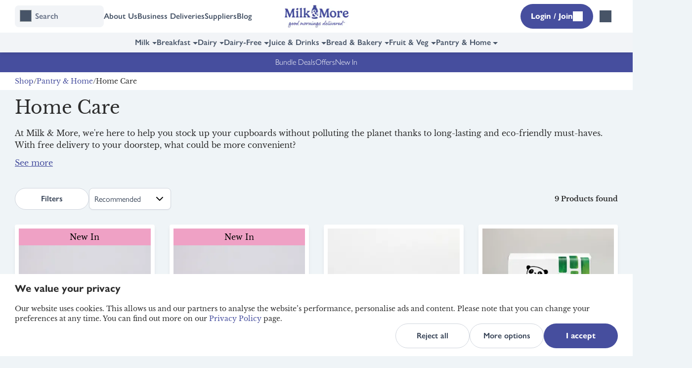

--- FILE ---
content_type: text/html;charset=UTF-8
request_url: https://www.milkandmore.co.uk/pantry-and-home/c/home-care
body_size: 28658
content:
<!DOCTYPE html>
<html lang="en">
<head>
	<title>
		Home Care Essentials Delivery | Milk & More</title>
	
	<meta http-equiv="Content-Type" content="text/html; charset=utf-8"/>
	<meta http-equiv="X-UA-Compatible" content="IE=edge">
	<meta charset="utf-8">
	<meta name="viewport" content="width=device-width, initial-scale=1, maximum-scale=2">

	<meta name="keywords" content="home care products delivery,toilet roll delivery,household essentials delivery,home essentials delivery,kitchen roll delivery">
<meta name="description" content="Home Care Essentials Delivery offers everyday convenience. Shop sustainable household products with Milk &amp; More.">
<meta name="robots" content="index,follow">
<link rel="shortcut icon" type="image/x-icon" media="all" href="/_ui/responsive/theme-milkandmore/images/icons/favicon.png" />

	<link rel="canonical" href="/pantry-and-home/c/home-care"/>
	<link rel="preload" href="https://use.typekit.net/qia2ycy.css" as="style" onload="this.rel='stylesheet'">
	<noscript>
		<link rel="stylesheet" href="https://use.typekit.net/qia2ycy.css">
	</noscript>
	<link rel="preload" href="https://use.typekit.net/eys3npu.css" as="style" onload="this.rel='stylesheet'">
	<noscript>
		<link rel="stylesheet" href="https://use.typekit.net/eys3npu.css">
	</noscript>
	<link rel="preload" href="/_ui/responsive/theme-milkandmore/css/style.min.css?v=202512091634" as="style" />
		<link rel="stylesheet" type="text/css" media="all" href="/_ui/responsive/theme-milkandmore/css/style.min.css?v=202512091634" />
		<link rel="stylesheet" type="text/css" media="all" href="/_ui/addons/smarteditaddon/responsive/common/css/smarteditaddon.css?v=202512091634"/>
			<style>
	html,body {  overflow-x: clip;}</style>
<script
           data-queueit-c="muller"
           type='text/javascript'
           src='//static.queue-it.net/script/queueconfigloader.min.js' defer>
        </script>
	<script>
        var dataLayer = [{
			'logged_in_tugcid':'',
			'logged_in_sapid':'',
			'birthday':false,
			'refer':false
		}];
    </script>

    <script type="text/javascript" src="/_ui/responsive/common/js/eventQueue.js?v=202512091634"></script>

	<!-- Google Tag Manager -->
		<script >(function(w,d,s,l,i){w[l]=w[l]||[];w[l].push({'gtm.start':
			new Date().getTime(),event:'gtm.js'});var f=d.getElementsByTagName(s)[0],
			j=d.createElement(s),dl=l!='dataLayer'?'&l='+l:'';j.async=true;j.src=
			'https://www.googletagmanager.com/gtm.js?id='+i+dl;f.parentNode.insertBefore(j,f);
		})(window,document,'script','dataLayer','GTM-T9KNBSP');</script>
		<!-- End Google Tag Manager -->
	<style id="antiClickjack">
        body{display:none !important;}
    </style>

	



<script type="text/javascript">
        var ScarabQueue = ScarabQueue || [];
        (function(id) {
            if (document.getElementById(id)) return;
            var js = document.createElement('script'); js.id = id;
            js.src = '//cdn.scarabresearch.com/js/1E39C58FCD4D2F39/scarab-v2.js';
            var fs = document.getElementsByTagName('script')[0];
            fs.parentNode.insertBefore(js, fs);
        })('scarab-js-api');
    </script>
</head>

<body class="page-productGrid pageType-CategoryPage template-pages-category-productGridPage  smartedit-page-uid-productGrid smartedit-page-uuid-eyJpdGVtSWQiOiJwcm9kdWN0R3JpZCIsImNhdGFsb2dJZCI6Im1pbGthbmRtb3JlQ29udGVudENhdGFsb2ciLCJjYXRhbG9nVmVyc2lvbiI6Ik9ubGluZSJ9 smartedit-catalog-version-uuid-milkandmoreContentCatalog/Online  language-en">
	<!-- Google Tag Manager (noscript) -->
		<noscript><iframe src="https://www.googletagmanager.com/ns.html?id=GTM-T9KNBSP" height="0" width="0" style="display:none;visibility:hidden"></iframe></noscript>
		<!-- End Google Tag Manager (noscript) -->
	<main data-currency-iso-code="GBP">
			<a href="#skip-to-content" class="skiptocontent sr-only sr-only-focusable" data-role="none">Skip to content</a>

			<a href="#skip-to-navigation" class="skiptonavigation sr-only sr-only-focusable" data-role="none">Skip to navigation</a>

<div class="yCmsContentSlot container">
</div><div class="sticky-top -shadow site-bg-color">
	<header class="o-header">
		<div class="o-header__block">
			<div class="o-header__icon d-lg-none a-btn -tertiaryGray -iconOnly -xl js-toggle-nav"><i class="icon -menu"></i></div>
			<div class="yCmsContentSlot o-header__blockSearch">
<form method="get" action="/search/">
	<div class="a-input__iconWrapper">
		<input type="submit" alt="Submit" width="24" height="24" class="icon -search js-toggle-search" />
		<input
				type="text"
				class="a-input js-site-search"
				name="text"
				maxlength="100"
				placeholder="Search"
				aria-label="I'm looking for"
				autocomplete="off"
				data-options='{"autocompleteUrl" : "/search/autocomplete/SearchBoxHeaderComponent","minCharactersBeforeRequest" : "3","waitTimeBeforeRequest" : "500","displayProductImages" : true, "newHeader": true}'
		/>
	</div>
	<input type="hidden" name="searchType" value="Product" class="js-site-search-type" />
</form>

</div><div class="yCmsContentSlot o-header__blockQuickLinks">
<a href="/milk-and-more-story"  title="About Us" >About Us</a><a href="/business"  title="Business Deliveries" >Business Deliveries</a><a href="/our-suppliers"  title="Suppliers" >Suppliers</a><a href="/besidethepint"  title="Blog" >Blog</a></div></div>

		<div class="yCmsContentSlot o-header__block -logo">
<a href="https://www.milkandmore.co.uk/" class="o-header__logo">
    <img title="Milk&More" alt="Milk&More" src="https://images.milkandmore.co.uk/image/upload/w_260/f_auto,q_auto:eco/d_back_up_image.jpg/v1/TestCMS/Logo-Small.jpg" width="260" height="90" class="img-fluid w-100"/>
    <i class="icon -logosmall"></i>
</a>
</div><div class="o-header__block -end">
			<div class="o-header__blockActions">
				<div class="d-none d-lg-block">
            <a href="/login" class="a-btn -primary -xl">Login / Join<i class="icon -user"></i></a>
        </div>
        <div class="d-block d-lg-none">
            <a href="/login" class="a-btn -tertiaryGray -iconOnly -xl" aria-label="Log in"><i class="icon -user"></i></a>
        </div>
    <a href="/cart"
				   class="o-header__cartIcon a-btn -tertiaryGray -iconOnly -xl js-item-cart-count"
				   
				   aria-label="Shopping cart empty">
					<i class="icon -cart -basket"></i>
				</a>

			</div>
		</div>
	</header>

	<a id="skip-to-navigation"></a>

	<nav class="m-nav">
        <ul class="m-nav__links">
            <li class="m-nav__item ">
                        <a class="m-nav__linkParent dropdown-toggle js-m-nav-dropdown-toggle" aria-expanded="false" href="#" id="Milk">Milk</a>
                            <div class="m-nav__dropdown" aria-labelledby="Milk">
                            <div class="m-nav__dropdownContainer">
                                <div class="m-nav__dropdownCol">
                                            <a href="/milk/c/milk" class="m-card">
    <div class="m-card__media">
            <picture>
                <source media="(max-width: 576px)" srcset="https://images.milkandmore.co.uk/image/upload/w_iw/f_auto,q_auto:eco/d_back_up_image.jpg/v1/Navigation/milk-website-sub.jpg"/>
                <source media="(max-width: 991px)" srcset="https://images.milkandmore.co.uk/image/upload/w_iw/f_auto,q_auto:eco/d_back_up_image.jpg/v1/Navigation/milk-website-sub.jpg"/>
                <source media="(min-width: 992px)" srcset="https://images.milkandmore.co.uk/image/upload/w_iw/f_auto,q_auto:eco/d_back_up_image.jpg/v1/Navigation/milk-website-sub.jpg"/>
                <img title="" alt="" src="https://images.milkandmore.co.uk/image/upload/w_iw/f_auto,q_auto:eco/d_back_up_image.jpg/v1/Navigation/milk-website-sub.jpg"/>
            </picture>
        </div>
    <div class="m-card__details">
        <div class="a-text -lg -semibold m-card__detailsTitle">All Milk</div>
        <div class="a-text -md -semibold m-card__detailsLink">View all <i class="icon -arrowright"></i></div>
    </div>
</a></div>
                                    <div class="m-nav__dropdownCol">
                                            <a href="/milk/c/organic-milk" class="m-card">
    <div class="m-card__media">
            <picture>
                <source media="(max-width: 576px)" srcset="https://images.milkandmore.co.uk/image/upload/w_iw/f_auto,q_auto:eco/d_back_up_image.jpg/v1/Navigation/organic-milk_Sub_Cat.jpg"/>
                <source media="(max-width: 991px)" srcset="https://images.milkandmore.co.uk/image/upload/w_iw/f_auto,q_auto:eco/d_back_up_image.jpg/v1/Navigation/organic-milk_Sub_Cat.jpg"/>
                <source media="(min-width: 992px)" srcset="https://images.milkandmore.co.uk/image/upload/w_iw/f_auto,q_auto:eco/d_back_up_image.jpg/v1/Navigation/organic-milk_Sub_Cat.jpg"/>
                <img title="Organic Milk" alt="Organic Milk" src="https://images.milkandmore.co.uk/image/upload/w_iw/f_auto,q_auto:eco/d_back_up_image.jpg/v1/Navigation/organic-milk_Sub_Cat.jpg"/>
            </picture>
        </div>
    <div class="m-card__details">
        <div class="a-text -lg -semibold m-card__detailsTitle">Organic Milk</div>
        <div class="a-text -md -semibold m-card__detailsLink">View all <i class="icon -arrowright"></i></div>
    </div>
</a></div>
                                    <div class="m-nav__dropdownCol">
                                            <a href="/milk/c/channel-island-milk" class="m-card">
    <div class="m-card__media">
            <picture>
                <source media="(max-width: 576px)" srcset="https://images.milkandmore.co.uk/image/upload/w_iw/f_auto,q_auto:eco/d_back_up_image.jpg/v1/Navigation/channel-island-milk_Sub_Cat.jpg"/>
                <source media="(max-width: 991px)" srcset="https://images.milkandmore.co.uk/image/upload/w_iw/f_auto,q_auto:eco/d_back_up_image.jpg/v1/Navigation/channel-island-milk_Sub_Cat.jpg"/>
                <source media="(min-width: 992px)" srcset="https://images.milkandmore.co.uk/image/upload/w_iw/f_auto,q_auto:eco/d_back_up_image.jpg/v1/Navigation/channel-island-milk_Sub_Cat.jpg"/>
                <img title="" alt="" src="https://images.milkandmore.co.uk/image/upload/w_iw/f_auto,q_auto:eco/d_back_up_image.jpg/v1/Navigation/channel-island-milk_Sub_Cat.jpg"/>
            </picture>
        </div>
    <div class="m-card__details">
        <div class="a-text -lg -semibold m-card__detailsTitle">Channel Island</div>
        <div class="a-text -md -semibold m-card__detailsLink">View all <i class="icon -arrowright"></i></div>
    </div>
</a></div>
                                    <div class="m-nav__dropdownCol">
                                            <a href="/milk/c/milkshakes" class="m-card">
    <div class="m-card__media">
            <picture>
                <source media="(max-width: 576px)" srcset="https://images.milkandmore.co.uk/image/upload/w_iw/f_auto,q_auto:eco/d_back_up_image.jpg/v1/Navigation/FlavouredMilk_Sub_Cat.jpg"/>
                <source media="(max-width: 991px)" srcset="https://images.milkandmore.co.uk/image/upload/w_iw/f_auto,q_auto:eco/d_back_up_image.jpg/v1/Navigation/FlavouredMilk_Sub_Cat.jpg"/>
                <source media="(min-width: 992px)" srcset="https://images.milkandmore.co.uk/image/upload/w_iw/f_auto,q_auto:eco/d_back_up_image.jpg/v1/Navigation/FlavouredMilk_Sub_Cat.jpg"/>
                <img title="Flavoured Milk" alt="Flavoured Milk" src="https://images.milkandmore.co.uk/image/upload/w_iw/f_auto,q_auto:eco/d_back_up_image.jpg/v1/Navigation/FlavouredMilk_Sub_Cat.jpg"/>
            </picture>
        </div>
    <div class="m-card__details">
        <div class="a-text -lg -semibold m-card__detailsTitle">Milkshakes</div>
        <div class="a-text -md -semibold m-card__detailsLink">View all <i class="icon -arrowright"></i></div>
    </div>
</a></div>
                                    <div class="m-nav__dropdownCol">
                                            <a href="/milk/c/lactose-free-milk" class="m-card">
    <div class="m-card__media">
            <picture>
                <source media="(max-width: 576px)" srcset="https://images.milkandmore.co.uk/image/upload/w_iw/f_auto,q_auto:eco/d_back_up_image.jpg/v1/Navigation/lactose-free-milk_Sub_Cat.jpg"/>
                <source media="(max-width: 991px)" srcset="https://images.milkandmore.co.uk/image/upload/w_iw/f_auto,q_auto:eco/d_back_up_image.jpg/v1/Navigation/lactose-free-milk_Sub_Cat.jpg"/>
                <source media="(min-width: 992px)" srcset="https://images.milkandmore.co.uk/image/upload/w_iw/f_auto,q_auto:eco/d_back_up_image.jpg/v1/Navigation/lactose-free-milk_Sub_Cat.jpg"/>
                <img title="" alt="" src="https://images.milkandmore.co.uk/image/upload/w_iw/f_auto,q_auto:eco/d_back_up_image.jpg/v1/Navigation/lactose-free-milk_Sub_Cat.jpg"/>
            </picture>
        </div>
    <div class="m-card__details">
        <div class="a-text -lg -semibold m-card__detailsTitle">Lactose Free Milk</div>
        <div class="a-text -md -semibold m-card__detailsLink">View all <i class="icon -arrowright"></i></div>
    </div>
</a></div>
                                    <div class="m-nav__dropdownCol">
                                            <a href="/milk/c/goats-milk" class="m-card">
    <div class="m-card__media">
            <picture>
                <source media="(max-width: 576px)" srcset="https://images.milkandmore.co.uk/image/upload/w_iw/f_auto,q_auto:eco/d_back_up_image.jpg/v1/Navigation/goats-milk_Sub_Cat.jpg"/>
                <source media="(max-width: 991px)" srcset="https://images.milkandmore.co.uk/image/upload/w_iw/f_auto,q_auto:eco/d_back_up_image.jpg/v1/Navigation/goats-milk_Sub_Cat.jpg"/>
                <source media="(min-width: 992px)" srcset="https://images.milkandmore.co.uk/image/upload/w_iw/f_auto,q_auto:eco/d_back_up_image.jpg/v1/Navigation/goats-milk_Sub_Cat.jpg"/>
                <img title="Goat's milk" alt="Goat's milk" src="https://images.milkandmore.co.uk/image/upload/w_iw/f_auto,q_auto:eco/d_back_up_image.jpg/v1/Navigation/goats-milk_Sub_Cat.jpg"/>
            </picture>
        </div>
    <div class="m-card__details">
        <div class="a-text -lg -semibold m-card__detailsTitle">Goats Milk</div>
        <div class="a-text -md -semibold m-card__detailsLink">View all <i class="icon -arrowright"></i></div>
    </div>
</a></div>
                                    <div class="m-nav__dropdownCol">
                                            <a href="/milk/c/long-life-milk" class="m-card">
    <div class="m-card__media">
            <picture>
                <source media="(max-width: 576px)" srcset="https://images.milkandmore.co.uk/image/upload/w_iw/f_auto,q_auto:eco/d_back_up_image.jpg/v1/Navigation/long-life-milk_Sub_Cat.jpg"/>
                <source media="(max-width: 991px)" srcset="https://images.milkandmore.co.uk/image/upload/w_iw/f_auto,q_auto:eco/d_back_up_image.jpg/v1/Navigation/long-life-milk_Sub_Cat.jpg"/>
                <source media="(min-width: 992px)" srcset="https://images.milkandmore.co.uk/image/upload/w_iw/f_auto,q_auto:eco/d_back_up_image.jpg/v1/Navigation/long-life-milk_Sub_Cat.jpg"/>
                <img title="Long Life Milk" alt="Long Life Milk" src="https://images.milkandmore.co.uk/image/upload/w_iw/f_auto,q_auto:eco/d_back_up_image.jpg/v1/Navigation/long-life-milk_Sub_Cat.jpg"/>
            </picture>
        </div>
    <div class="m-card__details">
        <div class="a-text -lg -semibold m-card__detailsTitle">Long Life Milk</div>
        <div class="a-text -md -semibold m-card__detailsLink">View all <i class="icon -arrowright"></i></div>
    </div>
</a></div>
                                    </div>
                        </div>
                    </li>
                <li class="m-nav__item ">
                        <a class="m-nav__linkParent dropdown-toggle js-m-nav-dropdown-toggle" aria-expanded="false" href="#" id="Breakfast">Breakfast</a>
                            <div class="m-nav__dropdown" aria-labelledby="Breakfast">
                            <div class="m-nav__dropdownContainer">
                                <div class="m-nav__dropdownCol">
                                            <a href="/breakfast/c/eggs" class="m-card">
    <div class="m-card__media">
            <picture>
                <source media="(max-width: 576px)" srcset="https://images.milkandmore.co.uk/image/upload/w_iw/f_auto,q_auto:eco/d_back_up_image.jpg/v1/Navigation/eggs_Sub_Cat.jpg"/>
                <source media="(max-width: 991px)" srcset="https://images.milkandmore.co.uk/image/upload/w_iw/f_auto,q_auto:eco/d_back_up_image.jpg/v1/Navigation/eggs_Sub_Cat.jpg"/>
                <source media="(min-width: 992px)" srcset="https://images.milkandmore.co.uk/image/upload/w_iw/f_auto,q_auto:eco/d_back_up_image.jpg/v1/Navigation/eggs_Sub_Cat.jpg"/>
                <img title="Eggs" alt="Eggs" src="https://images.milkandmore.co.uk/image/upload/w_iw/f_auto,q_auto:eco/d_back_up_image.jpg/v1/Navigation/eggs_Sub_Cat.jpg"/>
            </picture>
        </div>
    <div class="m-card__details">
        <div class="a-text -lg -semibold m-card__detailsTitle">Eggs</div>
        <div class="a-text -md -semibold m-card__detailsLink">View all <i class="icon -arrowright"></i></div>
    </div>
</a></div>
                                    <div class="m-nav__dropdownCol">
                                            <a href="/breakfast/c/food-cupboard-essentials" class="m-card">
    <div class="m-card__media">
            <picture>
                <source media="(max-width: 576px)" srcset="https://images.milkandmore.co.uk/image/upload/w_iw/f_auto,q_auto:eco/d_back_up_image.jpg/v1/Navigation/food-cupboard-essentials_Sub_Cat.jpg"/>
                <source media="(max-width: 991px)" srcset="https://images.milkandmore.co.uk/image/upload/w_iw/f_auto,q_auto:eco/d_back_up_image.jpg/v1/Navigation/food-cupboard-essentials_Sub_Cat.jpg"/>
                <source media="(min-width: 992px)" srcset="https://images.milkandmore.co.uk/image/upload/w_iw/f_auto,q_auto:eco/d_back_up_image.jpg/v1/Navigation/food-cupboard-essentials_Sub_Cat.jpg"/>
                <img title="Cereal" alt="Cereal" src="https://images.milkandmore.co.uk/image/upload/w_iw/f_auto,q_auto:eco/d_back_up_image.jpg/v1/Navigation/food-cupboard-essentials_Sub_Cat.jpg"/>
            </picture>
        </div>
    <div class="m-card__details">
        <div class="a-text -lg -semibold m-card__detailsTitle">Food Cupboard Essentials</div>
        <div class="a-text -md -semibold m-card__detailsLink">View all <i class="icon -arrowright"></i></div>
    </div>
</a></div>
                                    <div class="m-nav__dropdownCol">
                                            <a href="/bakery/c/bread" class="m-card">
    <div class="m-card__media">
            <picture>
                <source media="(max-width: 576px)" srcset="https://images.milkandmore.co.uk/image/upload/w_iw/f_auto,q_auto:eco/d_back_up_image.jpg/v1/Navigation/Bread_Sub_Cat.jpg"/>
                <source media="(max-width: 991px)" srcset="https://images.milkandmore.co.uk/image/upload/w_iw/f_auto,q_auto:eco/d_back_up_image.jpg/v1/Navigation/Bread_Sub_Cat.jpg"/>
                <source media="(min-width: 992px)" srcset="https://images.milkandmore.co.uk/image/upload/w_iw/f_auto,q_auto:eco/d_back_up_image.jpg/v1/Navigation/Bread_Sub_Cat.jpg"/>
                <img title="Bread" alt="Bread" src="https://images.milkandmore.co.uk/image/upload/w_iw/f_auto,q_auto:eco/d_back_up_image.jpg/v1/Navigation/Bread_Sub_Cat.jpg"/>
            </picture>
        </div>
    <div class="m-card__details">
        <div class="a-text -lg -semibold m-card__detailsTitle">All Bread</div>
        <div class="a-text -md -semibold m-card__detailsLink">View all <i class="icon -arrowright"></i></div>
    </div>
</a></div>
                                    <div class="m-nav__dropdownCol">
                                            <a href="/bakery/c/pastries" class="m-card">
    <div class="m-card__media">
            <picture>
                <source media="(max-width: 576px)" srcset="https://images.milkandmore.co.uk/image/upload/w_iw/f_auto,q_auto:eco/d_back_up_image.jpg/v1/Navigation/pastries_Sub_Cat.jpg"/>
                <source media="(max-width: 991px)" srcset="https://images.milkandmore.co.uk/image/upload/w_iw/f_auto,q_auto:eco/d_back_up_image.jpg/v1/Navigation/pastries_Sub_Cat.jpg"/>
                <source media="(min-width: 992px)" srcset="https://images.milkandmore.co.uk/image/upload/w_iw/f_auto,q_auto:eco/d_back_up_image.jpg/v1/Navigation/pastries_Sub_Cat.jpg"/>
                <img title="Speciality Bakery" alt="Speciality Bakery" src="https://images.milkandmore.co.uk/image/upload/w_iw/f_auto,q_auto:eco/d_back_up_image.jpg/v1/Navigation/pastries_Sub_Cat.jpg"/>
            </picture>
        </div>
    <div class="m-card__details">
        <div class="a-text -lg -semibold m-card__detailsTitle">Pastries</div>
        <div class="a-text -md -semibold m-card__detailsLink">View all <i class="icon -arrowright"></i></div>
    </div>
</a></div>
                                    <div class="m-nav__dropdownCol">
                                            <a href="/dairy/c/yoghurt" class="m-card">
    <div class="m-card__media">
            <picture>
                <source media="(max-width: 576px)" srcset="https://images.milkandmore.co.uk/image/upload/w_iw/f_auto,q_auto:eco/d_back_up_image.jpg/v1/Navigation/YoghurtsAndDesserts_Sub_Cat.jpg"/>
                <source media="(max-width: 991px)" srcset="https://images.milkandmore.co.uk/image/upload/w_iw/f_auto,q_auto:eco/d_back_up_image.jpg/v1/Navigation/YoghurtsAndDesserts_Sub_Cat.jpg"/>
                <source media="(min-width: 992px)" srcset="https://images.milkandmore.co.uk/image/upload/w_iw/f_auto,q_auto:eco/d_back_up_image.jpg/v1/Navigation/YoghurtsAndDesserts_Sub_Cat.jpg"/>
                <img title="Yoghurts & Desserts" alt="Yoghurts & Desserts" src="https://images.milkandmore.co.uk/image/upload/w_iw/f_auto,q_auto:eco/d_back_up_image.jpg/v1/Navigation/YoghurtsAndDesserts_Sub_Cat.jpg"/>
            </picture>
        </div>
    <div class="m-card__details">
        <div class="a-text -lg -semibold m-card__detailsTitle">Yoghurts</div>
        <div class="a-text -md -semibold m-card__detailsLink">View all <i class="icon -arrowright"></i></div>
    </div>
</a></div>
                                    <div class="m-nav__dropdownCol">
                                            <a href="/dairy/c/kefir-yoghurt-drinks" class="m-card">
    <div class="m-card__media">
            <picture>
                <source media="(max-width: 576px)" srcset="https://images.milkandmore.co.uk/image/upload/w_iw/f_auto,q_auto:eco/d_back_up_image.jpg/v1/Navigation/YoghurtDrinks_Sub_Cat.jpg"/>
                <source media="(max-width: 991px)" srcset="https://images.milkandmore.co.uk/image/upload/w_iw/f_auto,q_auto:eco/d_back_up_image.jpg/v1/Navigation/YoghurtDrinks_Sub_Cat.jpg"/>
                <source media="(min-width: 992px)" srcset="https://images.milkandmore.co.uk/image/upload/w_iw/f_auto,q_auto:eco/d_back_up_image.jpg/v1/Navigation/YoghurtDrinks_Sub_Cat.jpg"/>
                <img title="Yoghurt Drinks" alt="Yoghurt Drinks" src="https://images.milkandmore.co.uk/image/upload/w_iw/f_auto,q_auto:eco/d_back_up_image.jpg/v1/Navigation/YoghurtDrinks_Sub_Cat.jpg"/>
            </picture>
        </div>
    <div class="m-card__details">
        <div class="a-text -lg -semibold m-card__detailsTitle">Kefir & Gut Health</div>
        <div class="a-text -md -semibold m-card__detailsLink">View all <i class="icon -arrowright"></i></div>
    </div>
</a></div>
                                    <div class="m-nav__dropdownCol">
                                            <a href="/drinks/c/juice" class="m-card">
    <div class="m-card__media">
            <picture>
                <source media="(max-width: 576px)" srcset="https://images.milkandmore.co.uk/image/upload/w_iw/f_auto,q_auto:eco/d_back_up_image.jpg/v1/Navigation/Juice_Sub_Cat.jpg"/>
                <source media="(max-width: 991px)" srcset="https://images.milkandmore.co.uk/image/upload/w_iw/f_auto,q_auto:eco/d_back_up_image.jpg/v1/Navigation/Juice_Sub_Cat.jpg"/>
                <source media="(min-width: 992px)" srcset="https://images.milkandmore.co.uk/image/upload/w_iw/f_auto,q_auto:eco/d_back_up_image.jpg/v1/Navigation/Juice_Sub_Cat.jpg"/>
                <img title="Juice" alt="Juice" src="https://images.milkandmore.co.uk/image/upload/w_iw/f_auto,q_auto:eco/d_back_up_image.jpg/v1/Navigation/Juice_Sub_Cat.jpg"/>
            </picture>
        </div>
    <div class="m-card__details">
        <div class="a-text -lg -semibold m-card__detailsTitle">Juice</div>
        <div class="a-text -md -semibold m-card__detailsLink">View all <i class="icon -arrowright"></i></div>
    </div>
</a></div>
                                    <div class="m-nav__dropdownCol">
                                            <div class="m-block">
    <a href="https://www.milkandmore.co.uk/Bread-%26-Bakery/Crumpets-and-Small-Bakes/Warburtons-Protein-Thin-Bagels%2C-4-Pack/p/76064" class="m-block__content">
        <picture>
            <source media="(max-width: 576px)" srcset="https://images.milkandmore.co.uk/image/upload/w_iw/f_auto,q_auto:eco/d_back_up_image.jpg/v1/Banners/Navigation/protein-bagel-nav.jpg"/>
            <source media="(max-width: 991px)" srcset="https://images.milkandmore.co.uk/image/upload/w_iw/f_auto,q_auto:eco/d_back_up_image.jpg/v1/Banners/Navigation/protein-bagel-nav.jpg"/>
            <source media="(min-width: 992px)" srcset="https://images.milkandmore.co.uk/image/upload/w_iw/f_auto,q_auto:eco/d_back_up_image.jpg/v1/Banners/Navigation/protein-bagel-nav.jpg"/>
            <img title="" alt="" src="https://images.milkandmore.co.uk/image/upload/w_iw/f_auto,q_auto:eco/d_back_up_image.jpg/v1/Banners/Navigation/protein-bagel-nav.jpg"/>
        </picture>
        <div>
            Start your day strong with protein-powered  <strong>Warburtons bagels - now only £1.50</strong></div>
    </a>
</div></div>
                                    <div class="m-nav__dropdownCol">
                                            <div class="m-block">
    <a href="/breakfast/c/breakfast" class="m-block__content">
        <picture>
            <source media="(max-width: 576px)" srcset="https://images.milkandmore.co.uk/image/upload/w_iw/f_auto,q_auto:eco/d_back_up_image.jpg/v1/Navigation/breakfast_Sub_Cat.jpg"/>
            <source media="(max-width: 991px)" srcset="https://images.milkandmore.co.uk/image/upload/w_iw/f_auto,q_auto:eco/d_back_up_image.jpg/v1/Navigation/breakfast_Sub_Cat.jpg"/>
            <source media="(min-width: 992px)" srcset="https://images.milkandmore.co.uk/image/upload/w_iw/f_auto,q_auto:eco/d_back_up_image.jpg/v1/Navigation/breakfast_Sub_Cat.jpg"/>
            <img title="Fresh" alt="Fresh" src="https://images.milkandmore.co.uk/image/upload/w_iw/f_auto,q_auto:eco/d_back_up_image.jpg/v1/Navigation/breakfast_Sub_Cat.jpg"/>
        </picture>
        <div>
            Breakfast <strong>View All</strong></div>
    </a>
</div></div>
                                    </div>
                        </div>
                    </li>
                <li class="m-nav__item ">
                        <a class="m-nav__linkParent dropdown-toggle js-m-nav-dropdown-toggle" aria-expanded="false" href="#" id="Dairy">Dairy</a>
                            <div class="m-nav__dropdown" aria-labelledby="Dairy">
                            <div class="m-nav__dropdownContainer">
                                <div class="m-nav__dropdownCol">
                                            <a href="/dairy/c/butter-and-spreads" class="m-card">
    <div class="m-card__media">
            <picture>
                <source media="(max-width: 576px)" srcset="https://images.milkandmore.co.uk/image/upload/w_iw/f_auto,q_auto:eco/d_back_up_image.jpg/v1/Navigation/ButterAndSpreads_Sub_Cat.jpg"/>
                <source media="(max-width: 991px)" srcset="https://images.milkandmore.co.uk/image/upload/w_iw/f_auto,q_auto:eco/d_back_up_image.jpg/v1/Navigation/ButterAndSpreads_Sub_Cat.jpg"/>
                <source media="(min-width: 992px)" srcset="https://images.milkandmore.co.uk/image/upload/w_iw/f_auto,q_auto:eco/d_back_up_image.jpg/v1/Navigation/ButterAndSpreads_Sub_Cat.jpg"/>
                <img title="Butter & Spreads" alt="Butter & Spreads" src="https://images.milkandmore.co.uk/image/upload/w_iw/f_auto,q_auto:eco/d_back_up_image.jpg/v1/Navigation/ButterAndSpreads_Sub_Cat.jpg"/>
            </picture>
        </div>
    <div class="m-card__details">
        <div class="a-text -lg -semibold m-card__detailsTitle">Butter & Spreads</div>
        <div class="a-text -md -semibold m-card__detailsLink">View all <i class="icon -arrowright"></i></div>
    </div>
</a></div>
                                    <div class="m-nav__dropdownCol">
                                            <a href="/dairy/c/cheese" class="m-card">
    <div class="m-card__media">
            <picture>
                <source media="(max-width: 576px)" srcset="https://images.milkandmore.co.uk/image/upload/w_iw/f_auto,q_auto:eco/d_back_up_image.jpg/v1/Navigation/Cheese_Sub_Cat.jpg"/>
                <source media="(max-width: 991px)" srcset="https://images.milkandmore.co.uk/image/upload/w_iw/f_auto,q_auto:eco/d_back_up_image.jpg/v1/Navigation/Cheese_Sub_Cat.jpg"/>
                <source media="(min-width: 992px)" srcset="https://images.milkandmore.co.uk/image/upload/w_iw/f_auto,q_auto:eco/d_back_up_image.jpg/v1/Navigation/Cheese_Sub_Cat.jpg"/>
                <img title="Cheese" alt="Cheese" src="https://images.milkandmore.co.uk/image/upload/w_iw/f_auto,q_auto:eco/d_back_up_image.jpg/v1/Navigation/Cheese_Sub_Cat.jpg"/>
            </picture>
        </div>
    <div class="m-card__details">
        <div class="a-text -lg -semibold m-card__detailsTitle">Cheese</div>
        <div class="a-text -md -semibold m-card__detailsLink">View all <i class="icon -arrowright"></i></div>
    </div>
</a></div>
                                    <div class="m-nav__dropdownCol">
                                            <a href="/dairy/c/cream" class="m-card">
    <div class="m-card__media">
            <picture>
                <source media="(max-width: 576px)" srcset="https://images.milkandmore.co.uk/image/upload/w_iw/f_auto,q_auto:eco/d_back_up_image.jpg/v1/Navigation/Cream_Sub_Cat.jpg"/>
                <source media="(max-width: 991px)" srcset="https://images.milkandmore.co.uk/image/upload/w_iw/f_auto,q_auto:eco/d_back_up_image.jpg/v1/Navigation/Cream_Sub_Cat.jpg"/>
                <source media="(min-width: 992px)" srcset="https://images.milkandmore.co.uk/image/upload/w_iw/f_auto,q_auto:eco/d_back_up_image.jpg/v1/Navigation/Cream_Sub_Cat.jpg"/>
                <img title="Cream" alt="Cream" src="https://images.milkandmore.co.uk/image/upload/w_iw/f_auto,q_auto:eco/d_back_up_image.jpg/v1/Navigation/Cream_Sub_Cat.jpg"/>
            </picture>
        </div>
    <div class="m-card__details">
        <div class="a-text -lg -semibold m-card__detailsTitle">Cream</div>
        <div class="a-text -md -semibold m-card__detailsLink">View all <i class="icon -arrowright"></i></div>
    </div>
</a></div>
                                    <div class="m-nav__dropdownCol">
                                            <a href="/milk/c/milkshakes" class="m-card">
    <div class="m-card__media">
            <picture>
                <source media="(max-width: 576px)" srcset="https://images.milkandmore.co.uk/image/upload/w_iw/f_auto,q_auto:eco/d_back_up_image.jpg/v1/Navigation/FlavouredMilk_Sub_Cat.jpg"/>
                <source media="(max-width: 991px)" srcset="https://images.milkandmore.co.uk/image/upload/w_iw/f_auto,q_auto:eco/d_back_up_image.jpg/v1/Navigation/FlavouredMilk_Sub_Cat.jpg"/>
                <source media="(min-width: 992px)" srcset="https://images.milkandmore.co.uk/image/upload/w_iw/f_auto,q_auto:eco/d_back_up_image.jpg/v1/Navigation/FlavouredMilk_Sub_Cat.jpg"/>
                <img title="Flavoured Milk" alt="Flavoured Milk" src="https://images.milkandmore.co.uk/image/upload/w_iw/f_auto,q_auto:eco/d_back_up_image.jpg/v1/Navigation/FlavouredMilk_Sub_Cat.jpg"/>
            </picture>
        </div>
    <div class="m-card__details">
        <div class="a-text -lg -semibold m-card__detailsTitle">Milkshakes</div>
        <div class="a-text -md -semibold m-card__detailsLink">View all <i class="icon -arrowright"></i></div>
    </div>
</a></div>
                                    <div class="m-nav__dropdownCol">
                                            <a href="/dairy/c/yoghurt" class="m-card">
    <div class="m-card__media">
            <picture>
                <source media="(max-width: 576px)" srcset="https://images.milkandmore.co.uk/image/upload/w_iw/f_auto,q_auto:eco/d_back_up_image.jpg/v1/Navigation/YoghurtsAndDesserts_Sub_Cat.jpg"/>
                <source media="(max-width: 991px)" srcset="https://images.milkandmore.co.uk/image/upload/w_iw/f_auto,q_auto:eco/d_back_up_image.jpg/v1/Navigation/YoghurtsAndDesserts_Sub_Cat.jpg"/>
                <source media="(min-width: 992px)" srcset="https://images.milkandmore.co.uk/image/upload/w_iw/f_auto,q_auto:eco/d_back_up_image.jpg/v1/Navigation/YoghurtsAndDesserts_Sub_Cat.jpg"/>
                <img title="Yoghurts & Desserts" alt="Yoghurts & Desserts" src="https://images.milkandmore.co.uk/image/upload/w_iw/f_auto,q_auto:eco/d_back_up_image.jpg/v1/Navigation/YoghurtsAndDesserts_Sub_Cat.jpg"/>
            </picture>
        </div>
    <div class="m-card__details">
        <div class="a-text -lg -semibold m-card__detailsTitle">Yoghurts</div>
        <div class="a-text -md -semibold m-card__detailsLink">View all <i class="icon -arrowright"></i></div>
    </div>
</a></div>
                                    <div class="m-nav__dropdownCol">
                                            <a href="/dairy/c/kefir-yoghurt-drinks" class="m-card">
    <div class="m-card__media">
            <picture>
                <source media="(max-width: 576px)" srcset="https://images.milkandmore.co.uk/image/upload/w_iw/f_auto,q_auto:eco/d_back_up_image.jpg/v1/Navigation/YoghurtDrinks_Sub_Cat.jpg"/>
                <source media="(max-width: 991px)" srcset="https://images.milkandmore.co.uk/image/upload/w_iw/f_auto,q_auto:eco/d_back_up_image.jpg/v1/Navigation/YoghurtDrinks_Sub_Cat.jpg"/>
                <source media="(min-width: 992px)" srcset="https://images.milkandmore.co.uk/image/upload/w_iw/f_auto,q_auto:eco/d_back_up_image.jpg/v1/Navigation/YoghurtDrinks_Sub_Cat.jpg"/>
                <img title="Yoghurt Drinks" alt="Yoghurt Drinks" src="https://images.milkandmore.co.uk/image/upload/w_iw/f_auto,q_auto:eco/d_back_up_image.jpg/v1/Navigation/YoghurtDrinks_Sub_Cat.jpg"/>
            </picture>
        </div>
    <div class="m-card__details">
        <div class="a-text -lg -semibold m-card__detailsTitle">Kefir & Gut Health</div>
        <div class="a-text -md -semibold m-card__detailsLink">View all <i class="icon -arrowright"></i></div>
    </div>
</a></div>
                                    <div class="m-nav__dropdownCol">
                                            <div class="m-block">
    <a href="https://www.milkandmore.co.uk/Dairy/Kefir-Yoghurt-Drinks/Good-Company-Kefir-Original-in-Glass%2C-568ml%2C-1pt/p/75187" class="m-block__content">
        <picture>
            <source media="(max-width: 576px)" srcset="https://images.milkandmore.co.uk/image/upload/w_iw/f_auto,q_auto:eco/d_back_up_image.jpg/v1/Banners/Navigation/good-company-kefir-nav-1.jpg"/>
            <source media="(max-width: 991px)" srcset="https://images.milkandmore.co.uk/image/upload/w_iw/f_auto,q_auto:eco/d_back_up_image.jpg/v1/Banners/Navigation/good-company-kefir-nav-1.jpg"/>
            <source media="(min-width: 992px)" srcset="https://images.milkandmore.co.uk/image/upload/w_iw/f_auto,q_auto:eco/d_back_up_image.jpg/v1/Banners/Navigation/good-company-kefir-nav-1.jpg"/>
            <img title="" alt="" src="https://images.milkandmore.co.uk/image/upload/w_iw/f_auto,q_auto:eco/d_back_up_image.jpg/v1/Banners/Navigation/good-company-kefir-nav-1.jpg"/>
        </picture>
        <div>
            Feel good from the inside out with Good <strong>Company's refillable, creamy kefir</strong></div>
    </a>
</div></div>
                                    <div class="m-nav__dropdownCol">
                                            <div class="m-block">
    <a href="/dairy/c/dairy" class="m-block__content">
        <picture>
            <source media="(max-width: 576px)" srcset="https://images.milkandmore.co.uk/image/upload/w_iw/f_auto,q_auto:eco/d_back_up_image.jpg/v1/Navigation/Dairy_Sub_Cat.jpg"/>
            <source media="(max-width: 991px)" srcset="https://images.milkandmore.co.uk/image/upload/w_iw/f_auto,q_auto:eco/d_back_up_image.jpg/v1/Navigation/Dairy_Sub_Cat.jpg"/>
            <source media="(min-width: 992px)" srcset="https://images.milkandmore.co.uk/image/upload/w_iw/f_auto,q_auto:eco/d_back_up_image.jpg/v1/Navigation/Dairy_Sub_Cat.jpg"/>
            <img title="Dairy" alt="Dairy" src="https://images.milkandmore.co.uk/image/upload/w_iw/f_auto,q_auto:eco/d_back_up_image.jpg/v1/Navigation/Dairy_Sub_Cat.jpg"/>
        </picture>
        <div>
            Dairy <strong>View All</strong></div>
    </a>
</div></div>
                                    </div>
                        </div>
                    </li>
                <li class="m-nav__item ">
                        <a class="m-nav__linkParent dropdown-toggle js-m-nav-dropdown-toggle" aria-expanded="false" href="#" id="Dairy-Free">Dairy-Free</a>
                            <div class="m-nav__dropdown" aria-labelledby="Dairy-Free">
                            <div class="m-nav__dropdownContainer">
                                <div class="m-nav__dropdownCol">
                                            <a href="/dairy-free/c/almond-drinks" class="m-card">
    <div class="m-card__media">
            <picture>
                <source media="(max-width: 576px)" srcset="https://images.milkandmore.co.uk/image/upload/w_iw/f_auto,q_auto:eco/d_back_up_image.jpg/v1/Navigation/almond-drinks_Sub_Cat.jpg"/>
                <source media="(max-width: 991px)" srcset="https://images.milkandmore.co.uk/image/upload/w_iw/f_auto,q_auto:eco/d_back_up_image.jpg/v1/Navigation/almond-drinks_Sub_Cat.jpg"/>
                <source media="(min-width: 992px)" srcset="https://images.milkandmore.co.uk/image/upload/w_iw/f_auto,q_auto:eco/d_back_up_image.jpg/v1/Navigation/almond-drinks_Sub_Cat.jpg"/>
                <img title="Almond drinks" alt="Almond drinks" src="https://images.milkandmore.co.uk/image/upload/w_iw/f_auto,q_auto:eco/d_back_up_image.jpg/v1/Navigation/almond-drinks_Sub_Cat.jpg"/>
            </picture>
        </div>
    <div class="m-card__details">
        <div class="a-text -lg -semibold m-card__detailsTitle">Almond Drinks</div>
        <div class="a-text -md -semibold m-card__detailsLink">View all <i class="icon -arrowright"></i></div>
    </div>
</a></div>
                                    <div class="m-nav__dropdownCol">
                                            <a href="/dairy-free/c/oat-drinks" class="m-card">
    <div class="m-card__media">
            <picture>
                <source media="(max-width: 576px)" srcset="https://images.milkandmore.co.uk/image/upload/w_iw/f_auto,q_auto:eco/d_back_up_image.jpg/v1/Navigation/oat-drinks_Sub_Cat.jpg"/>
                <source media="(max-width: 991px)" srcset="https://images.milkandmore.co.uk/image/upload/w_iw/f_auto,q_auto:eco/d_back_up_image.jpg/v1/Navigation/oat-drinks_Sub_Cat.jpg"/>
                <source media="(min-width: 992px)" srcset="https://images.milkandmore.co.uk/image/upload/w_iw/f_auto,q_auto:eco/d_back_up_image.jpg/v1/Navigation/oat-drinks_Sub_Cat.jpg"/>
                <img title="Oat drinks" alt="Oat drinks" src="https://images.milkandmore.co.uk/image/upload/w_iw/f_auto,q_auto:eco/d_back_up_image.jpg/v1/Navigation/oat-drinks_Sub_Cat.jpg"/>
            </picture>
        </div>
    <div class="m-card__details">
        <div class="a-text -lg -semibold m-card__detailsTitle">Oat Drinks</div>
        <div class="a-text -md -semibold m-card__detailsLink">View all <i class="icon -arrowright"></i></div>
    </div>
</a></div>
                                    <div class="m-nav__dropdownCol">
                                            <a href="/dairy-free/c/soya-drinks" class="m-card">
    <div class="m-card__media">
            <picture>
                <source media="(max-width: 576px)" srcset="https://images.milkandmore.co.uk/image/upload/w_iw/f_auto,q_auto:eco/d_back_up_image.jpg/v1/Navigation/soya-drinks_Sub_Cat.jpg"/>
                <source media="(max-width: 991px)" srcset="https://images.milkandmore.co.uk/image/upload/w_iw/f_auto,q_auto:eco/d_back_up_image.jpg/v1/Navigation/soya-drinks_Sub_Cat.jpg"/>
                <source media="(min-width: 992px)" srcset="https://images.milkandmore.co.uk/image/upload/w_iw/f_auto,q_auto:eco/d_back_up_image.jpg/v1/Navigation/soya-drinks_Sub_Cat.jpg"/>
                <img title="Soya Drink" alt="Soya Drink" src="https://images.milkandmore.co.uk/image/upload/w_iw/f_auto,q_auto:eco/d_back_up_image.jpg/v1/Navigation/soya-drinks_Sub_Cat.jpg"/>
            </picture>
        </div>
    <div class="m-card__details">
        <div class="a-text -lg -semibold m-card__detailsTitle">Soya Drinks</div>
        <div class="a-text -md -semibold m-card__detailsLink">View all <i class="icon -arrowright"></i></div>
    </div>
</a></div>
                                    <div class="m-nav__dropdownCol">
                                            <div class="m-block">
    <a href="/our-suppliers/c/rerooted" class="m-block__content">
        <picture>
            <source media="(max-width: 576px)" srcset="https://images.milkandmore.co.uk/image/upload/w_iw/f_auto,q_auto:eco/d_back_up_image.jpg/v1/Content/Supplier%20Stories/rerooted/rerooted-cereal.jpg"/>
            <source media="(max-width: 991px)" srcset="https://images.milkandmore.co.uk/image/upload/w_iw/f_auto,q_auto:eco/d_back_up_image.jpg/v1/Content/Supplier%20Stories/rerooted/rerooted-cereal.jpg"/>
            <source media="(min-width: 992px)" srcset="https://images.milkandmore.co.uk/image/upload/w_iw/f_auto,q_auto:eco/d_back_up_image.jpg/v1/Content/Supplier%20Stories/rerooted/rerooted-cereal.jpg"/>
            <img title="" alt="" src="https://images.milkandmore.co.uk/image/upload/w_iw/f_auto,q_auto:eco/d_back_up_image.jpg/v1/Content/Supplier%20Stories/rerooted/rerooted-cereal.jpg"/>
        </picture>
        <div>
            Have you tried ReRooted? A deliciously <strong> fresh, organic oat barista drink</strong></div>
    </a>
</div></div>
                                    <div class="m-nav__dropdownCol">
                                            <div class="m-block">
    <a href="/dairy-free/c/dairy-free" class="m-block__content">
        <picture>
            <source media="(max-width: 576px)" srcset="https://images.milkandmore.co.uk/image/upload/w_iw/f_auto,q_auto:eco/d_back_up_image.jpg/v1/Navigation/Dairy-Free_Sub_Cat.jpg"/>
            <source media="(max-width: 991px)" srcset="https://images.milkandmore.co.uk/image/upload/w_iw/f_auto,q_auto:eco/d_back_up_image.jpg/v1/Navigation/Dairy-Free_Sub_Cat.jpg"/>
            <source media="(min-width: 992px)" srcset="https://images.milkandmore.co.uk/image/upload/w_iw/f_auto,q_auto:eco/d_back_up_image.jpg/v1/Navigation/Dairy-Free_Sub_Cat.jpg"/>
            <img title="Seasonal Products" alt="Seasonal Products" src="https://images.milkandmore.co.uk/image/upload/w_iw/f_auto,q_auto:eco/d_back_up_image.jpg/v1/Navigation/Dairy-Free_Sub_Cat.jpg"/>
        </picture>
        <div>
            Dairy-Free <strong>View All</strong></div>
    </a>
</div></div>
                                    </div>
                        </div>
                    </li>
                <li class="m-nav__item ">
                        <a class="m-nav__linkParent dropdown-toggle js-m-nav-dropdown-toggle" aria-expanded="false" href="#" id="Juice & Drinks">Juice & Drinks</a>
                            <div class="m-nav__dropdown" aria-labelledby="Juice & Drinks">
                            <div class="m-nav__dropdownContainer">
                                <div class="m-nav__dropdownCol">
                                            <a href="/drinks/c/juice" class="m-card">
    <div class="m-card__media">
            <picture>
                <source media="(max-width: 576px)" srcset="https://images.milkandmore.co.uk/image/upload/w_iw/f_auto,q_auto:eco/d_back_up_image.jpg/v1/Navigation/Juice_Sub_Cat.jpg"/>
                <source media="(max-width: 991px)" srcset="https://images.milkandmore.co.uk/image/upload/w_iw/f_auto,q_auto:eco/d_back_up_image.jpg/v1/Navigation/Juice_Sub_Cat.jpg"/>
                <source media="(min-width: 992px)" srcset="https://images.milkandmore.co.uk/image/upload/w_iw/f_auto,q_auto:eco/d_back_up_image.jpg/v1/Navigation/Juice_Sub_Cat.jpg"/>
                <img title="Juice" alt="Juice" src="https://images.milkandmore.co.uk/image/upload/w_iw/f_auto,q_auto:eco/d_back_up_image.jpg/v1/Navigation/Juice_Sub_Cat.jpg"/>
            </picture>
        </div>
    <div class="m-card__details">
        <div class="a-text -lg -semibold m-card__detailsTitle">Juice</div>
        <div class="a-text -md -semibold m-card__detailsLink">View all <i class="icon -arrowright"></i></div>
    </div>
</a></div>
                                    <div class="m-nav__dropdownCol">
                                            <a href="/drinks/c/smoothies" class="m-card">
    <div class="m-card__media">
            <picture>
                <source media="(max-width: 576px)" srcset="https://images.milkandmore.co.uk/image/upload/w_iw/f_auto,q_auto:eco/d_back_up_image.jpg/v1/Navigation/smoothies_Sub_Cat.jpg"/>
                <source media="(max-width: 991px)" srcset="https://images.milkandmore.co.uk/image/upload/w_iw/f_auto,q_auto:eco/d_back_up_image.jpg/v1/Navigation/smoothies_Sub_Cat.jpg"/>
                <source media="(min-width: 992px)" srcset="https://images.milkandmore.co.uk/image/upload/w_iw/f_auto,q_auto:eco/d_back_up_image.jpg/v1/Navigation/smoothies_Sub_Cat.jpg"/>
                <img title="" alt="" src="https://images.milkandmore.co.uk/image/upload/w_iw/f_auto,q_auto:eco/d_back_up_image.jpg/v1/Navigation/smoothies_Sub_Cat.jpg"/>
            </picture>
        </div>
    <div class="m-card__details">
        <div class="a-text -lg -semibold m-card__detailsTitle">Smoothies</div>
        <div class="a-text -md -semibold m-card__detailsLink">View all <i class="icon -arrowright"></i></div>
    </div>
</a></div>
                                    <div class="m-nav__dropdownCol">
                                            <a href="/drinks/c/water" class="m-card">
    <div class="m-card__media">
            <picture>
                <source media="(max-width: 576px)" srcset="https://images.milkandmore.co.uk/image/upload/w_iw/f_auto,q_auto:eco/d_back_up_image.jpg/v1/Navigation/Water_Sub_Cat.jpg"/>
                <source media="(max-width: 991px)" srcset="https://images.milkandmore.co.uk/image/upload/w_iw/f_auto,q_auto:eco/d_back_up_image.jpg/v1/Navigation/Water_Sub_Cat.jpg"/>
                <source media="(min-width: 992px)" srcset="https://images.milkandmore.co.uk/image/upload/w_iw/f_auto,q_auto:eco/d_back_up_image.jpg/v1/Navigation/Water_Sub_Cat.jpg"/>
                <img title="Water" alt="Water" src="https://images.milkandmore.co.uk/image/upload/w_iw/f_auto,q_auto:eco/d_back_up_image.jpg/v1/Navigation/Water_Sub_Cat.jpg"/>
            </picture>
        </div>
    <div class="m-card__details">
        <div class="a-text -lg -semibold m-card__detailsTitle">Bottled Water</div>
        <div class="a-text -md -semibold m-card__detailsLink">View all <i class="icon -arrowright"></i></div>
    </div>
</a></div>
                                    <div class="m-nav__dropdownCol">
                                            <a href="/drinks/c/soft-drinks" class="m-card">
    <div class="m-card__media">
            <picture>
                <source media="(max-width: 576px)" srcset="https://images.milkandmore.co.uk/image/upload/w_iw/f_auto,q_auto:eco/d_back_up_image.jpg/v1/Navigation/soft-drinks_Sub_Cat.jpg"/>
                <source media="(max-width: 991px)" srcset="https://images.milkandmore.co.uk/image/upload/w_iw/f_auto,q_auto:eco/d_back_up_image.jpg/v1/Navigation/soft-drinks_Sub_Cat.jpg"/>
                <source media="(min-width: 992px)" srcset="https://images.milkandmore.co.uk/image/upload/w_iw/f_auto,q_auto:eco/d_back_up_image.jpg/v1/Navigation/soft-drinks_Sub_Cat.jpg"/>
                <img title="Soft Drinks" alt="Soft Drinks" src="https://images.milkandmore.co.uk/image/upload/w_iw/f_auto,q_auto:eco/d_back_up_image.jpg/v1/Navigation/soft-drinks_Sub_Cat.jpg"/>
            </picture>
        </div>
    <div class="m-card__details">
        <div class="a-text -lg -semibold m-card__detailsTitle">Soft Drinks</div>
        <div class="a-text -md -semibold m-card__detailsLink">View all <i class="icon -arrowright"></i></div>
    </div>
</a></div>
                                    <div class="m-nav__dropdownCol">
                                            <a href="/drinks/c/hot-drinks" class="m-card">
    <div class="m-card__media">
            <picture>
                <source media="(max-width: 576px)" srcset="https://images.milkandmore.co.uk/image/upload/w_iw/f_auto,q_auto:eco/d_back_up_image.jpg/v1/Navigation/hot-drinks_Sub_Cat.jpg"/>
                <source media="(max-width: 991px)" srcset="https://images.milkandmore.co.uk/image/upload/w_iw/f_auto,q_auto:eco/d_back_up_image.jpg/v1/Navigation/hot-drinks_Sub_Cat.jpg"/>
                <source media="(min-width: 992px)" srcset="https://images.milkandmore.co.uk/image/upload/w_iw/f_auto,q_auto:eco/d_back_up_image.jpg/v1/Navigation/hot-drinks_Sub_Cat.jpg"/>
                <img title="Tea Coffee & Sugar" alt="Tea Coffee & Sugar" src="https://images.milkandmore.co.uk/image/upload/w_iw/f_auto,q_auto:eco/d_back_up_image.jpg/v1/Navigation/hot-drinks_Sub_Cat.jpg"/>
            </picture>
        </div>
    <div class="m-card__details">
        <div class="a-text -lg -semibold m-card__detailsTitle">Hot Drinks</div>
        <div class="a-text -md -semibold m-card__detailsLink">View all <i class="icon -arrowright"></i></div>
    </div>
</a></div>
                                    <div class="m-nav__dropdownCol">
                                            <a href="/drinks/c/kombucha" class="m-card">
    <div class="m-card__media">
            <picture>
                <source media="(max-width: 576px)" srcset="https://images.milkandmore.co.uk/image/upload/w_iw/f_auto,q_auto:eco/d_back_up_image.jpg/v1/Navigation/Kombucha_Sub_Cat.jpg"/>
                <source media="(max-width: 991px)" srcset="https://images.milkandmore.co.uk/image/upload/w_iw/f_auto,q_auto:eco/d_back_up_image.jpg/v1/Navigation/Kombucha_Sub_Cat.jpg"/>
                <source media="(min-width: 992px)" srcset="https://images.milkandmore.co.uk/image/upload/w_iw/f_auto,q_auto:eco/d_back_up_image.jpg/v1/Navigation/Kombucha_Sub_Cat.jpg"/>
                <img title="" alt="" src="https://images.milkandmore.co.uk/image/upload/w_iw/f_auto,q_auto:eco/d_back_up_image.jpg/v1/Navigation/Kombucha_Sub_Cat.jpg"/>
            </picture>
        </div>
    <div class="m-card__details">
        <div class="a-text -lg -semibold m-card__detailsTitle">Kombucha</div>
        <div class="a-text -md -semibold m-card__detailsLink">View all <i class="icon -arrowright"></i></div>
    </div>
</a></div>
                                    <div class="m-nav__dropdownCol">
                                            <a href="/drinks/c/health-shots" class="m-card">
    <div class="m-card__media">
            <picture>
                <source media="(max-width: 576px)" srcset="https://images.milkandmore.co.uk/image/upload/w_iw/f_auto,q_auto:eco/d_back_up_image.jpg/v1/Navigation/health-shots_Sub_Cat.jpg"/>
                <source media="(max-width: 991px)" srcset="https://images.milkandmore.co.uk/image/upload/w_iw/f_auto,q_auto:eco/d_back_up_image.jpg/v1/Navigation/health-shots_Sub_Cat.jpg"/>
                <source media="(min-width: 992px)" srcset="https://images.milkandmore.co.uk/image/upload/w_iw/f_auto,q_auto:eco/d_back_up_image.jpg/v1/Navigation/health-shots_Sub_Cat.jpg"/>
                <img title="" alt="" src="https://images.milkandmore.co.uk/image/upload/w_iw/f_auto,q_auto:eco/d_back_up_image.jpg/v1/Navigation/health-shots_Sub_Cat.jpg"/>
            </picture>
        </div>
    <div class="m-card__details">
        <div class="a-text -lg -semibold m-card__detailsTitle">Health Shots</div>
        <div class="a-text -md -semibold m-card__detailsLink">View all <i class="icon -arrowright"></i></div>
    </div>
</a></div>
                                    <div class="m-nav__dropdownCol">
                                            <div class="m-block">
    <a href="/our-suppliers/c/one-living" class="m-block__content">
        <picture>
            <source media="(max-width: 576px)" srcset="https://images.milkandmore.co.uk/image/upload/w_iw/f_auto,q_auto:eco/d_back_up_image.jpg/v1/Banners/Navigation/one-living-kombucha-nav_2.jpg"/>
            <source media="(max-width: 991px)" srcset="https://images.milkandmore.co.uk/image/upload/w_iw/f_auto,q_auto:eco/d_back_up_image.jpg/v1/Banners/Navigation/one-living-kombucha-nav_2.jpg"/>
            <source media="(min-width: 992px)" srcset="https://images.milkandmore.co.uk/image/upload/w_iw/f_auto,q_auto:eco/d_back_up_image.jpg/v1/Banners/Navigation/one-living-kombucha-nav_2.jpg"/>
            <img title="" alt="" src="https://images.milkandmore.co.uk/image/upload/w_iw/f_auto,q_auto:eco/d_back_up_image.jpg/v1/Banners/Navigation/one-living-kombucha-nav_2.jpg"/>
        </picture>
        <div>
            Discover the fresh, feel-good <strong> flavour of One Living kombucha</strong></div>
    </a>
</div></div>
                                    <div class="m-nav__dropdownCol">
                                            <div class="m-block">
    <a href="/drinks/c/drinks" class="m-block__content">
        <picture>
            <source media="(max-width: 576px)" srcset="https://images.milkandmore.co.uk/image/upload/w_iw/f_auto,q_auto:eco/d_back_up_image.jpg/v1/Navigation/Drinks_Sub_Cat.jpg"/>
            <source media="(max-width: 991px)" srcset="https://images.milkandmore.co.uk/image/upload/w_iw/f_auto,q_auto:eco/d_back_up_image.jpg/v1/Navigation/Drinks_Sub_Cat.jpg"/>
            <source media="(min-width: 992px)" srcset="https://images.milkandmore.co.uk/image/upload/w_iw/f_auto,q_auto:eco/d_back_up_image.jpg/v1/Navigation/Drinks_Sub_Cat.jpg"/>
            <img title="Drinks" alt="Drinks" src="https://images.milkandmore.co.uk/image/upload/w_iw/f_auto,q_auto:eco/d_back_up_image.jpg/v1/Navigation/Drinks_Sub_Cat.jpg"/>
        </picture>
        <div>
            Drinks <strong>View All</strong></div>
    </a>
</div></div>
                                    </div>
                        </div>
                    </li>
                <li class="m-nav__item ">
                        <a class="m-nav__linkParent dropdown-toggle js-m-nav-dropdown-toggle" aria-expanded="false" href="#" id="Bread & Bakery">Bread & Bakery</a>
                            <div class="m-nav__dropdown" aria-labelledby="Bread & Bakery">
                            <div class="m-nav__dropdownContainer">
                                <div class="m-nav__dropdownCol">
                                            <a href="/bakery/c/bread" class="m-card">
    <div class="m-card__media">
            <picture>
                <source media="(max-width: 576px)" srcset="https://images.milkandmore.co.uk/image/upload/w_iw/f_auto,q_auto:eco/d_back_up_image.jpg/v1/Navigation/Bread_Sub_Cat.jpg"/>
                <source media="(max-width: 991px)" srcset="https://images.milkandmore.co.uk/image/upload/w_iw/f_auto,q_auto:eco/d_back_up_image.jpg/v1/Navigation/Bread_Sub_Cat.jpg"/>
                <source media="(min-width: 992px)" srcset="https://images.milkandmore.co.uk/image/upload/w_iw/f_auto,q_auto:eco/d_back_up_image.jpg/v1/Navigation/Bread_Sub_Cat.jpg"/>
                <img title="Bread" alt="Bread" src="https://images.milkandmore.co.uk/image/upload/w_iw/f_auto,q_auto:eco/d_back_up_image.jpg/v1/Navigation/Bread_Sub_Cat.jpg"/>
            </picture>
        </div>
    <div class="m-card__details">
        <div class="a-text -lg -semibold m-card__detailsTitle">All Bread</div>
        <div class="a-text -md -semibold m-card__detailsLink">View all <i class="icon -arrowright"></i></div>
    </div>
</a></div>
                                    <div class="m-nav__dropdownCol">
                                            <a href="/bakery/bread/c/white-bread" class="m-card">
    <div class="m-card__media">
            <picture>
                <source media="(max-width: 576px)" srcset="https://images.milkandmore.co.uk/image/upload/w_iw/f_auto,q_auto:eco/d_back_up_image.jpg/v1/Navigation/white-bread_Sub_Cat.jpg"/>
                <source media="(max-width: 991px)" srcset="https://images.milkandmore.co.uk/image/upload/w_iw/f_auto,q_auto:eco/d_back_up_image.jpg/v1/Navigation/white-bread_Sub_Cat.jpg"/>
                <source media="(min-width: 992px)" srcset="https://images.milkandmore.co.uk/image/upload/w_iw/f_auto,q_auto:eco/d_back_up_image.jpg/v1/Navigation/white-bread_Sub_Cat.jpg"/>
                <img title="" alt="" src="https://images.milkandmore.co.uk/image/upload/w_iw/f_auto,q_auto:eco/d_back_up_image.jpg/v1/Navigation/white-bread_Sub_Cat.jpg"/>
            </picture>
        </div>
    <div class="m-card__details">
        <div class="a-text -lg -semibold m-card__detailsTitle">White Bread</div>
        <div class="a-text -md -semibold m-card__detailsLink">View all <i class="icon -arrowright"></i></div>
    </div>
</a></div>
                                    <div class="m-nav__dropdownCol">
                                            <a href="/bakery/bread/c/brown-bread" class="m-card">
    <div class="m-card__media">
            <picture>
                <source media="(max-width: 576px)" srcset="https://images.milkandmore.co.uk/image/upload/w_iw/f_auto,q_auto:eco/d_back_up_image.jpg/v1/Navigation/brown-bread_Sub_Cat.jpg"/>
                <source media="(max-width: 991px)" srcset="https://images.milkandmore.co.uk/image/upload/w_iw/f_auto,q_auto:eco/d_back_up_image.jpg/v1/Navigation/brown-bread_Sub_Cat.jpg"/>
                <source media="(min-width: 992px)" srcset="https://images.milkandmore.co.uk/image/upload/w_iw/f_auto,q_auto:eco/d_back_up_image.jpg/v1/Navigation/brown-bread_Sub_Cat.jpg"/>
                <img title="" alt="" src="https://images.milkandmore.co.uk/image/upload/w_iw/f_auto,q_auto:eco/d_back_up_image.jpg/v1/Navigation/brown-bread_Sub_Cat.jpg"/>
            </picture>
        </div>
    <div class="m-card__details">
        <div class="a-text -lg -semibold m-card__detailsTitle">Brown Bread</div>
        <div class="a-text -md -semibold m-card__detailsLink">View all <i class="icon -arrowright"></i></div>
    </div>
</a></div>
                                    <div class="m-nav__dropdownCol">
                                            <a href="/bakery/bread/c/seeded-bread" class="m-card">
    <div class="m-card__media">
            <picture>
                <source media="(max-width: 576px)" srcset="https://images.milkandmore.co.uk/image/upload/w_iw/f_auto,q_auto:eco/d_back_up_image.jpg/v1/Navigation/seeded-bread_Sub_Cat.jpg"/>
                <source media="(max-width: 991px)" srcset="https://images.milkandmore.co.uk/image/upload/w_iw/f_auto,q_auto:eco/d_back_up_image.jpg/v1/Navigation/seeded-bread_Sub_Cat.jpg"/>
                <source media="(min-width: 992px)" srcset="https://images.milkandmore.co.uk/image/upload/w_iw/f_auto,q_auto:eco/d_back_up_image.jpg/v1/Navigation/seeded-bread_Sub_Cat.jpg"/>
                <img title="" alt="" src="https://images.milkandmore.co.uk/image/upload/w_iw/f_auto,q_auto:eco/d_back_up_image.jpg/v1/Navigation/seeded-bread_Sub_Cat.jpg"/>
            </picture>
        </div>
    <div class="m-card__details">
        <div class="a-text -lg -semibold m-card__detailsTitle">Seeded Bread</div>
        <div class="a-text -md -semibold m-card__detailsLink">View all <i class="icon -arrowright"></i></div>
    </div>
</a></div>
                                    <div class="m-nav__dropdownCol">
                                            <a href="/bakery/bread/c/sourdough-bread" class="m-card">
    <div class="m-card__media">
            <picture>
                <source media="(max-width: 576px)" srcset="https://images.milkandmore.co.uk/image/upload/w_iw/f_auto,q_auto:eco/d_back_up_image.jpg/v1/Navigation/sourdough-bread_Sub_Cat.jpg"/>
                <source media="(max-width: 991px)" srcset="https://images.milkandmore.co.uk/image/upload/w_iw/f_auto,q_auto:eco/d_back_up_image.jpg/v1/Navigation/sourdough-bread_Sub_Cat.jpg"/>
                <source media="(min-width: 992px)" srcset="https://images.milkandmore.co.uk/image/upload/w_iw/f_auto,q_auto:eco/d_back_up_image.jpg/v1/Navigation/sourdough-bread_Sub_Cat.jpg"/>
                <img title="" alt="" src="https://images.milkandmore.co.uk/image/upload/w_iw/f_auto,q_auto:eco/d_back_up_image.jpg/v1/Navigation/sourdough-bread_Sub_Cat.jpg"/>
            </picture>
        </div>
    <div class="m-card__details">
        <div class="a-text -lg -semibold m-card__detailsTitle">Sourdough Bread</div>
        <div class="a-text -md -semibold m-card__detailsLink">View all <i class="icon -arrowright"></i></div>
    </div>
</a></div>
                                    <div class="m-nav__dropdownCol">
                                            <a href="/bakery/c/crumpets-bagels-small-loaves" class="m-card">
    <div class="m-card__media">
            <picture>
                <source media="(max-width: 576px)" srcset="https://images.milkandmore.co.uk/image/upload/w_iw/f_auto,q_auto:eco/d_back_up_image.jpg/v1/Navigation/crumpets-bagels-small-loaves_Sub_Cat.jpg"/>
                <source media="(max-width: 991px)" srcset="https://images.milkandmore.co.uk/image/upload/w_iw/f_auto,q_auto:eco/d_back_up_image.jpg/v1/Navigation/crumpets-bagels-small-loaves_Sub_Cat.jpg"/>
                <source media="(min-width: 992px)" srcset="https://images.milkandmore.co.uk/image/upload/w_iw/f_auto,q_auto:eco/d_back_up_image.jpg/v1/Navigation/crumpets-bagels-small-loaves_Sub_Cat.jpg"/>
                <img title="Small Loaves" alt="Small Loaves" src="https://images.milkandmore.co.uk/image/upload/w_iw/f_auto,q_auto:eco/d_back_up_image.jpg/v1/Navigation/crumpets-bagels-small-loaves_Sub_Cat.jpg"/>
            </picture>
        </div>
    <div class="m-card__details">
        <div class="a-text -lg -semibold m-card__detailsTitle">Crumpets, Bagels & Small Bakes</div>
        <div class="a-text -md -semibold m-card__detailsLink">View all <i class="icon -arrowright"></i></div>
    </div>
</a></div>
                                    <div class="m-nav__dropdownCol">
                                            <a href="/bakery/c/pastries" class="m-card">
    <div class="m-card__media">
            <picture>
                <source media="(max-width: 576px)" srcset="https://images.milkandmore.co.uk/image/upload/w_iw/f_auto,q_auto:eco/d_back_up_image.jpg/v1/Navigation/pastries_Sub_Cat.jpg"/>
                <source media="(max-width: 991px)" srcset="https://images.milkandmore.co.uk/image/upload/w_iw/f_auto,q_auto:eco/d_back_up_image.jpg/v1/Navigation/pastries_Sub_Cat.jpg"/>
                <source media="(min-width: 992px)" srcset="https://images.milkandmore.co.uk/image/upload/w_iw/f_auto,q_auto:eco/d_back_up_image.jpg/v1/Navigation/pastries_Sub_Cat.jpg"/>
                <img title="Speciality Bakery" alt="Speciality Bakery" src="https://images.milkandmore.co.uk/image/upload/w_iw/f_auto,q_auto:eco/d_back_up_image.jpg/v1/Navigation/pastries_Sub_Cat.jpg"/>
            </picture>
        </div>
    <div class="m-card__details">
        <div class="a-text -lg -semibold m-card__detailsTitle">Pastries</div>
        <div class="a-text -md -semibold m-card__detailsLink">View all <i class="icon -arrowright"></i></div>
    </div>
</a></div>
                                    <div class="m-nav__dropdownCol">
                                            <div class="m-block">
    <a href="https://www.milkandmore.co.uk/bakery/bread/c/sourdough-bread?searchType=&q=%3Arecommended-desc%3AbrandName%3AHovis" class="m-block__content">
        <picture>
            <source media="(max-width: 576px)" srcset="https://images.milkandmore.co.uk/image/upload/w_iw/f_auto,q_auto:eco/d_back_up_image.jpg/v1/Banners/Navigation/white-hovis-sourdough-nav.jpg"/>
            <source media="(max-width: 991px)" srcset="https://images.milkandmore.co.uk/image/upload/w_iw/f_auto,q_auto:eco/d_back_up_image.jpg/v1/Banners/Navigation/white-hovis-sourdough-nav.jpg"/>
            <source media="(min-width: 992px)" srcset="https://images.milkandmore.co.uk/image/upload/w_iw/f_auto,q_auto:eco/d_back_up_image.jpg/v1/Banners/Navigation/white-hovis-sourdough-nav.jpg"/>
            <img title="" alt="" src="https://images.milkandmore.co.uk/image/upload/w_iw/f_auto,q_auto:eco/d_back_up_image.jpg/v1/Banners/Navigation/white-hovis-sourdough-nav.jpg"/>
        </picture>
        <div>
            Upgrade your favourite toasty breakfast <strong> with Hovis sourdough loaves</strong></div>
    </a>
</div></div>
                                    <div class="m-nav__dropdownCol">
                                            <div class="m-block">
    <a href="/bakery/c/bakery" class="m-block__content">
        <picture>
            <source media="(max-width: 576px)" srcset="https://images.milkandmore.co.uk/image/upload/w_iw/f_auto,q_auto:eco/d_back_up_image.jpg/v1/Navigation/bakery_Sub_Cat.jpg"/>
            <source media="(max-width: 991px)" srcset="https://images.milkandmore.co.uk/image/upload/w_iw/f_auto,q_auto:eco/d_back_up_image.jpg/v1/Navigation/bakery_Sub_Cat.jpg"/>
            <source media="(min-width: 992px)" srcset="https://images.milkandmore.co.uk/image/upload/w_iw/f_auto,q_auto:eco/d_back_up_image.jpg/v1/Navigation/bakery_Sub_Cat.jpg"/>
            <img title="Speciality Bakery" alt="Speciality Bakery" src="https://images.milkandmore.co.uk/image/upload/w_iw/f_auto,q_auto:eco/d_back_up_image.jpg/v1/Navigation/bakery_Sub_Cat.jpg"/>
        </picture>
        <div>
            Bakery <strong>View All</strong></div>
    </a>
</div></div>
                                    </div>
                        </div>
                    </li>
                <li class="m-nav__item ">
                        <a class="m-nav__linkParent dropdown-toggle js-m-nav-dropdown-toggle" aria-expanded="false" href="#" id="Fruit & Veg">Fruit & Veg</a>
                            <div class="m-nav__dropdown" aria-labelledby="Fruit & Veg">
                            <div class="m-nav__dropdownContainer">
                                <div class="m-nav__dropdownCol">
                                            <a href="/fruit-and-veg/c/fruit" class="m-card">
    <div class="m-card__media">
            <picture>
                <source media="(max-width: 576px)" srcset="https://images.milkandmore.co.uk/image/upload/w_iw/f_auto,q_auto:eco/d_back_up_image.jpg/v1/Navigation/Fruit_Sub_Cat.jpg"/>
                <source media="(max-width: 991px)" srcset="https://images.milkandmore.co.uk/image/upload/w_iw/f_auto,q_auto:eco/d_back_up_image.jpg/v1/Navigation/Fruit_Sub_Cat.jpg"/>
                <source media="(min-width: 992px)" srcset="https://images.milkandmore.co.uk/image/upload/w_iw/f_auto,q_auto:eco/d_back_up_image.jpg/v1/Navigation/Fruit_Sub_Cat.jpg"/>
                <img title="" alt="" src="https://images.milkandmore.co.uk/image/upload/w_iw/f_auto,q_auto:eco/d_back_up_image.jpg/v1/Navigation/Fruit_Sub_Cat.jpg"/>
            </picture>
        </div>
    <div class="m-card__details">
        <div class="a-text -lg -semibold m-card__detailsTitle">Fruit</div>
        <div class="a-text -md -semibold m-card__detailsLink">View all <i class="icon -arrowright"></i></div>
    </div>
</a></div>
                                    <div class="m-nav__dropdownCol">
                                            <a href="/fruit-and-veg/c/vegetables" class="m-card">
    <div class="m-card__media">
            <picture>
                <source media="(max-width: 576px)" srcset="https://images.milkandmore.co.uk/image/upload/w_iw/f_auto,q_auto:eco/d_back_up_image.jpg/v1/Navigation/Vegetables_Sub_Cat.jpg"/>
                <source media="(max-width: 991px)" srcset="https://images.milkandmore.co.uk/image/upload/w_iw/f_auto,q_auto:eco/d_back_up_image.jpg/v1/Navigation/Vegetables_Sub_Cat.jpg"/>
                <source media="(min-width: 992px)" srcset="https://images.milkandmore.co.uk/image/upload/w_iw/f_auto,q_auto:eco/d_back_up_image.jpg/v1/Navigation/Vegetables_Sub_Cat.jpg"/>
                <img title="" alt="" src="https://images.milkandmore.co.uk/image/upload/w_iw/f_auto,q_auto:eco/d_back_up_image.jpg/v1/Navigation/Vegetables_Sub_Cat.jpg"/>
            </picture>
        </div>
    <div class="m-card__details">
        <div class="a-text -lg -semibold m-card__detailsTitle">Vegetables</div>
        <div class="a-text -md -semibold m-card__detailsLink">View all <i class="icon -arrowright"></i></div>
    </div>
</a></div>
                                    <div class="m-nav__dropdownCol">
                                            <a href="/fruit-and-veg/c/fruit-and-veg-boxes" class="m-card">
    <div class="m-card__media">
            <picture>
                <source media="(max-width: 576px)" srcset="https://images.milkandmore.co.uk/image/upload/w_iw/f_auto,q_auto:eco/d_back_up_image.jpg/v1/Navigation/fruit-and-veg-boxes_Sub_Cat.jpg"/>
                <source media="(max-width: 991px)" srcset="https://images.milkandmore.co.uk/image/upload/w_iw/f_auto,q_auto:eco/d_back_up_image.jpg/v1/Navigation/fruit-and-veg-boxes_Sub_Cat.jpg"/>
                <source media="(min-width: 992px)" srcset="https://images.milkandmore.co.uk/image/upload/w_iw/f_auto,q_auto:eco/d_back_up_image.jpg/v1/Navigation/fruit-and-veg-boxes_Sub_Cat.jpg"/>
                <img title="" alt="" src="https://images.milkandmore.co.uk/image/upload/w_iw/f_auto,q_auto:eco/d_back_up_image.jpg/v1/Navigation/fruit-and-veg-boxes_Sub_Cat.jpg"/>
            </picture>
        </div>
    <div class="m-card__details">
        <div class="a-text -lg -semibold m-card__detailsTitle">Fruit & Veg Boxes</div>
        <div class="a-text -md -semibold m-card__detailsLink">View all <i class="icon -arrowright"></i></div>
    </div>
</a></div>
                                    <div class="m-nav__dropdownCol">
                                            <div class="m-block">
    <a href="/Fruit-%26-Vegetables/Organic-Fruit-and-Veg-Delivery-Boxes/premium-seasonal-organic-fruit-veg-box/p/74153" class="m-block__content">
        <picture>
            <source media="(max-width: 576px)" srcset="https://images.milkandmore.co.uk/image/upload/w_iw/f_auto,q_auto:eco/d_back_up_image.jpg/v1/Banners/Navigation/veg-box-full-nav_1.jpg"/>
            <source media="(max-width: 991px)" srcset="https://images.milkandmore.co.uk/image/upload/w_iw/f_auto,q_auto:eco/d_back_up_image.jpg/v1/Banners/Navigation/veg-box-full-nav_1.jpg"/>
            <source media="(min-width: 992px)" srcset="https://images.milkandmore.co.uk/image/upload/w_iw/f_auto,q_auto:eco/d_back_up_image.jpg/v1/Banners/Navigation/veg-box-full-nav_1.jpg"/>
            <img title="" alt="" src="https://images.milkandmore.co.uk/image/upload/w_iw/f_auto,q_auto:eco/d_back_up_image.jpg/v1/Banners/Navigation/veg-box-full-nav_1.jpg"/>
        </picture>
        <div>
            Brighten your January with our immune- <strong>boosting seasonal organic fruit box </strong></div>
    </a>
</div></div>
                                    <div class="m-nav__dropdownCol">
                                            <div class="m-block">
    <a href="/fruit-and-veg/c/fruit-and-veg" class="m-block__content">
        <picture>
            <source media="(max-width: 576px)" srcset="https://images.milkandmore.co.uk/image/upload/w_iw/f_auto,q_auto:eco/d_back_up_image.jpg/v1/Navigation/fruit-and-veg_Sub_Cat.jpg"/>
            <source media="(max-width: 991px)" srcset="https://images.milkandmore.co.uk/image/upload/w_iw/f_auto,q_auto:eco/d_back_up_image.jpg/v1/Navigation/fruit-and-veg_Sub_Cat.jpg"/>
            <source media="(min-width: 992px)" srcset="https://images.milkandmore.co.uk/image/upload/w_iw/f_auto,q_auto:eco/d_back_up_image.jpg/v1/Navigation/fruit-and-veg_Sub_Cat.jpg"/>
            <img title="Fruit & Veg" alt="Fruit & Veg" src="https://images.milkandmore.co.uk/image/upload/w_iw/f_auto,q_auto:eco/d_back_up_image.jpg/v1/Navigation/fruit-and-veg_Sub_Cat.jpg"/>
        </picture>
        <div>
            Fruit & Veg <strong>View All</strong></div>
    </a>
</div></div>
                                    </div>
                        </div>
                    </li>
                <li class="m-nav__item ">
                        <a class="m-nav__linkParent dropdown-toggle js-m-nav-dropdown-toggle" aria-expanded="false" href="#" id="Pantry & Home">Pantry & Home</a>
                            <div class="m-nav__dropdown" aria-labelledby="Pantry & Home">
                            <div class="m-nav__dropdownContainer">
                                <div class="m-nav__dropdownCol">
                                            <a href="/breakfast/c/food-cupboard-essentials" class="m-card">
    <div class="m-card__media">
            <picture>
                <source media="(max-width: 576px)" srcset="https://images.milkandmore.co.uk/image/upload/w_iw/f_auto,q_auto:eco/d_back_up_image.jpg/v1/Navigation/food-cupboard-essentials_Sub_Cat.jpg"/>
                <source media="(max-width: 991px)" srcset="https://images.milkandmore.co.uk/image/upload/w_iw/f_auto,q_auto:eco/d_back_up_image.jpg/v1/Navigation/food-cupboard-essentials_Sub_Cat.jpg"/>
                <source media="(min-width: 992px)" srcset="https://images.milkandmore.co.uk/image/upload/w_iw/f_auto,q_auto:eco/d_back_up_image.jpg/v1/Navigation/food-cupboard-essentials_Sub_Cat.jpg"/>
                <img title="Cereal" alt="Cereal" src="https://images.milkandmore.co.uk/image/upload/w_iw/f_auto,q_auto:eco/d_back_up_image.jpg/v1/Navigation/food-cupboard-essentials_Sub_Cat.jpg"/>
            </picture>
        </div>
    <div class="m-card__details">
        <div class="a-text -lg -semibold m-card__detailsTitle">Food Cupboard Essentials</div>
        <div class="a-text -md -semibold m-card__detailsLink">View all <i class="icon -arrowright"></i></div>
    </div>
</a></div>
                                    <div class="m-nav__dropdownCol">
                                            <a href="/pantry-and-home/c/savoury-snacks" class="m-card">
    <div class="m-card__media">
            <picture>
                <source media="(max-width: 576px)" srcset="https://images.milkandmore.co.uk/image/upload/w_iw/f_auto,q_auto:eco/d_back_up_image.jpg/v1/Navigation/savoury-snacks_Sub_Cat.jpg"/>
                <source media="(max-width: 991px)" srcset="https://images.milkandmore.co.uk/image/upload/w_iw/f_auto,q_auto:eco/d_back_up_image.jpg/v1/Navigation/savoury-snacks_Sub_Cat.jpg"/>
                <source media="(min-width: 992px)" srcset="https://images.milkandmore.co.uk/image/upload/w_iw/f_auto,q_auto:eco/d_back_up_image.jpg/v1/Navigation/savoury-snacks_Sub_Cat.jpg"/>
                <img title="Savoury Snacks" alt="Savoury Snacks" src="https://images.milkandmore.co.uk/image/upload/w_iw/f_auto,q_auto:eco/d_back_up_image.jpg/v1/Navigation/savoury-snacks_Sub_Cat.jpg"/>
            </picture>
        </div>
    <div class="m-card__details">
        <div class="a-text -lg -semibold m-card__detailsTitle">Savoury Snacks</div>
        <div class="a-text -md -semibold m-card__detailsLink">View all <i class="icon -arrowright"></i></div>
    </div>
</a></div>
                                    <div class="m-nav__dropdownCol">
                                            <a href="/pantry-and-home/c/biscuits" class="m-card">
    <div class="m-card__media">
            <picture>
                <source media="(max-width: 576px)" srcset="https://images.milkandmore.co.uk/image/upload/w_iw/f_auto,q_auto:eco/d_back_up_image.jpg/v1/Navigation/Biscuits_Sub_Cat.jpg"/>
                <source media="(max-width: 991px)" srcset="https://images.milkandmore.co.uk/image/upload/w_iw/f_auto,q_auto:eco/d_back_up_image.jpg/v1/Navigation/Biscuits_Sub_Cat.jpg"/>
                <source media="(min-width: 992px)" srcset="https://images.milkandmore.co.uk/image/upload/w_iw/f_auto,q_auto:eco/d_back_up_image.jpg/v1/Navigation/Biscuits_Sub_Cat.jpg"/>
                <img title="Biscuits" alt="Biscuits" src="https://images.milkandmore.co.uk/image/upload/w_iw/f_auto,q_auto:eco/d_back_up_image.jpg/v1/Navigation/Biscuits_Sub_Cat.jpg"/>
            </picture>
        </div>
    <div class="m-card__details">
        <div class="a-text -lg -semibold m-card__detailsTitle">Biscuits</div>
        <div class="a-text -md -semibold m-card__detailsLink">View all <i class="icon -arrowright"></i></div>
    </div>
</a></div>
                                    <div class="m-nav__dropdownCol">
                                            <a href="/pantry-and-home/c/sweet-treats" class="m-card">
    <div class="m-card__media">
            <picture>
                <source media="(max-width: 576px)" srcset="https://images.milkandmore.co.uk/image/upload/w_iw/f_auto,q_auto:eco/d_back_up_image.jpg/v1/Navigation/sweet-treats_Sub_Cat.jpg"/>
                <source media="(max-width: 991px)" srcset="https://images.milkandmore.co.uk/image/upload/w_iw/f_auto,q_auto:eco/d_back_up_image.jpg/v1/Navigation/sweet-treats_Sub_Cat.jpg"/>
                <source media="(min-width: 992px)" srcset="https://images.milkandmore.co.uk/image/upload/w_iw/f_auto,q_auto:eco/d_back_up_image.jpg/v1/Navigation/sweet-treats_Sub_Cat.jpg"/>
                <img title="Sweet Treats" alt="Sweet Treats" src="https://images.milkandmore.co.uk/image/upload/w_iw/f_auto,q_auto:eco/d_back_up_image.jpg/v1/Navigation/sweet-treats_Sub_Cat.jpg"/>
            </picture>
        </div>
    <div class="m-card__details">
        <div class="a-text -lg -semibold m-card__detailsTitle">Sweet Treats</div>
        <div class="a-text -md -semibold m-card__detailsLink">View all <i class="icon -arrowright"></i></div>
    </div>
</a></div>
                                    <div class="m-nav__dropdownCol">
                                            <a href="/drinks/c/hot-drinks" class="m-card">
    <div class="m-card__media">
            <picture>
                <source media="(max-width: 576px)" srcset="https://images.milkandmore.co.uk/image/upload/w_iw/f_auto,q_auto:eco/d_back_up_image.jpg/v1/Navigation/hot-drinks_Sub_Cat.jpg"/>
                <source media="(max-width: 991px)" srcset="https://images.milkandmore.co.uk/image/upload/w_iw/f_auto,q_auto:eco/d_back_up_image.jpg/v1/Navigation/hot-drinks_Sub_Cat.jpg"/>
                <source media="(min-width: 992px)" srcset="https://images.milkandmore.co.uk/image/upload/w_iw/f_auto,q_auto:eco/d_back_up_image.jpg/v1/Navigation/hot-drinks_Sub_Cat.jpg"/>
                <img title="Tea Coffee & Sugar" alt="Tea Coffee & Sugar" src="https://images.milkandmore.co.uk/image/upload/w_iw/f_auto,q_auto:eco/d_back_up_image.jpg/v1/Navigation/hot-drinks_Sub_Cat.jpg"/>
            </picture>
        </div>
    <div class="m-card__details">
        <div class="a-text -lg -semibold m-card__detailsTitle">Hot Drinks</div>
        <div class="a-text -md -semibold m-card__detailsLink">View all <i class="icon -arrowright"></i></div>
    </div>
</a></div>
                                    <div class="m-nav__dropdownCol">
                                            <a href="/pantry-and-home/c/home-care" class="m-card">
    <div class="m-card__media">
            <picture>
                <source media="(max-width: 576px)" srcset="https://images.milkandmore.co.uk/image/upload/w_iw/f_auto,q_auto:eco/d_back_up_image.jpg/v1/Navigation/Household_Sub_Cat.jpg"/>
                <source media="(max-width: 991px)" srcset="https://images.milkandmore.co.uk/image/upload/w_iw/f_auto,q_auto:eco/d_back_up_image.jpg/v1/Navigation/Household_Sub_Cat.jpg"/>
                <source media="(min-width: 992px)" srcset="https://images.milkandmore.co.uk/image/upload/w_iw/f_auto,q_auto:eco/d_back_up_image.jpg/v1/Navigation/Household_Sub_Cat.jpg"/>
                <img title="Home" alt="Home" src="https://images.milkandmore.co.uk/image/upload/w_iw/f_auto,q_auto:eco/d_back_up_image.jpg/v1/Navigation/Household_Sub_Cat.jpg"/>
            </picture>
        </div>
    <div class="m-card__details">
        <div class="a-text -lg -semibold m-card__detailsTitle">Home Care</div>
        <div class="a-text -md -semibold m-card__detailsLink">View all <i class="icon -arrowright"></i></div>
    </div>
</a></div>
                                    <div class="m-nav__dropdownCol">
                                            <a href="/pantry-and-home/c/doorstep-storage" class="m-card">
    <div class="m-card__media">
            <picture>
                <source media="(max-width: 576px)" srcset="https://images.milkandmore.co.uk/image/upload/w_iw/f_auto,q_auto:eco/d_back_up_image.jpg/v1/Navigation/doorstep-storage_Sub_Cat.jpg"/>
                <source media="(max-width: 991px)" srcset="https://images.milkandmore.co.uk/image/upload/w_iw/f_auto,q_auto:eco/d_back_up_image.jpg/v1/Navigation/doorstep-storage_Sub_Cat.jpg"/>
                <source media="(min-width: 992px)" srcset="https://images.milkandmore.co.uk/image/upload/w_iw/f_auto,q_auto:eco/d_back_up_image.jpg/v1/Navigation/doorstep-storage_Sub_Cat.jpg"/>
                <img title="Doorstep storage" alt="Doorstep storage" src="https://images.milkandmore.co.uk/image/upload/w_iw/f_auto,q_auto:eco/d_back_up_image.jpg/v1/Navigation/doorstep-storage_Sub_Cat.jpg"/>
            </picture>
        </div>
    <div class="m-card__details">
        <div class="a-text -lg -semibold m-card__detailsTitle">Doorstep Storage</div>
        <div class="a-text -md -semibold m-card__detailsLink">View all <i class="icon -arrowright"></i></div>
    </div>
</a></div>
                                    <div class="m-nav__dropdownCol">
                                            <a href="/pantry-and-home/c/garden" class="m-card">
    <div class="m-card__media">
            <picture>
                <source media="(max-width: 576px)" srcset="https://images.milkandmore.co.uk/image/upload/w_iw/f_auto,q_auto:eco/d_back_up_image.jpg/v1/Navigation/Garden_Sub_Cat.jpg"/>
                <source media="(max-width: 991px)" srcset="https://images.milkandmore.co.uk/image/upload/w_iw/f_auto,q_auto:eco/d_back_up_image.jpg/v1/Navigation/Garden_Sub_Cat.jpg"/>
                <source media="(min-width: 992px)" srcset="https://images.milkandmore.co.uk/image/upload/w_iw/f_auto,q_auto:eco/d_back_up_image.jpg/v1/Navigation/Garden_Sub_Cat.jpg"/>
                <img title="Garden" alt="Garden" src="https://images.milkandmore.co.uk/image/upload/w_iw/f_auto,q_auto:eco/d_back_up_image.jpg/v1/Navigation/Garden_Sub_Cat.jpg"/>
            </picture>
        </div>
    <div class="m-card__details">
        <div class="a-text -lg -semibold m-card__detailsTitle">Garden</div>
        <div class="a-text -md -semibold m-card__detailsLink">View all <i class="icon -arrowright"></i></div>
    </div>
</a></div>
                                    <div class="m-nav__dropdownCol">
                                            <div class="m-block">
    <a href="/offers/c/offers" class="m-block__content">
        <picture>
            <source media="(max-width: 576px)" srcset="https://images.milkandmore.co.uk/image/upload/w_iw/f_auto,q_auto:eco/d_back_up_image.jpg/v1/Banners/Navigation/cocoba-nav-26.jpg"/>
            <source media="(max-width: 991px)" srcset="https://images.milkandmore.co.uk/image/upload/w_iw/f_auto,q_auto:eco/d_back_up_image.jpg/v1/Banners/Navigation/cocoba-nav-26.jpg"/>
            <source media="(min-width: 992px)" srcset="https://images.milkandmore.co.uk/image/upload/w_iw/f_auto,q_auto:eco/d_back_up_image.jpg/v1/Banners/Navigation/cocoba-nav-26.jpg"/>
            <img title="" alt="" src="https://images.milkandmore.co.uk/image/upload/w_iw/f_auto,q_auto:eco/d_back_up_image.jpg/v1/Banners/Navigation/cocoba-nav-26.jpg"/>
        </picture>
        <div>
            Looking for a little treat? Check <strong>out our unmissable treats offers</strong></div>
    </a>
</div></div>
                                    <div class="m-nav__dropdownCol">
                                            <div class="m-block">
    <a href="/pantry-and-home/c/pantry-and-home" class="m-block__content">
        <picture>
            <source media="(max-width: 576px)" srcset="https://images.milkandmore.co.uk/image/upload/w_iw/f_auto,q_auto:eco/d_back_up_image.jpg/v1/Navigation/Pantry_Sub_Cat.jpg"/>
            <source media="(max-width: 991px)" srcset="https://images.milkandmore.co.uk/image/upload/w_iw/f_auto,q_auto:eco/d_back_up_image.jpg/v1/Navigation/Pantry_Sub_Cat.jpg"/>
            <source media="(min-width: 992px)" srcset="https://images.milkandmore.co.uk/image/upload/w_iw/f_auto,q_auto:eco/d_back_up_image.jpg/v1/Navigation/Pantry_Sub_Cat.jpg"/>
            <img title="Pantry" alt="Pantry" src="https://images.milkandmore.co.uk/image/upload/w_iw/f_auto,q_auto:eco/d_back_up_image.jpg/v1/Navigation/Pantry_Sub_Cat.jpg"/>
        </picture>
        <div>
            Pantry & Home <strong>View All</strong></div>
    </a>
</div></div>
                                    </div>
                        </div>
                    </li>
                </ul>
    </nav>

    <div class="m-nav-mobile">
        <div class="m-nav-mobile__content">
            <nav class="m-nav-mobile__nav">
                <ul>
                    <li class="m-nav-mobile__navItem">
                            <a href="/login" class="a-btn -primary -xl">Login / Join<i class="icon -user"></i></a>
                        </li>
                    <li class="m-nav-mobile__navItem">
                        <a href="/">Home</a>
                    </li>

                    <li class="yCmsComponent m-nav-mobile__navItem">
<a href="/milk-and-more-story"  title="About Us" >About Us</a></li><li class="yCmsComponent m-nav-mobile__navItem">
<a href="/business"  title="Business Deliveries" >Business Deliveries</a></li><li class="yCmsComponent m-nav-mobile__navItem">
<a href="/our-suppliers"  title="Suppliers" >Suppliers</a></li><li class="yCmsComponent m-nav-mobile__navItem">
<a href="/besidethepint"  title="Blog" >Blog</a></li><li class="m-nav-mobile__navItem -divider">
                            <a href="/milk/c/milk">Milk</a>
                                <button class="icon -chevrondown collapsed" aria-label="Expandable menu" data-target="#subnavMilk" data-toggle="collapse"></button>
                                <ul class="collapse" id="subnavMilk">
                                        <li class="m-nav-mobile__navItem">
                                                        <a href="/milk/c/milk">All Milk</a>
                                                    </li>
                                                <li class="m-nav-mobile__navItem">
                                                        <a href="/milk/c/organic-milk">Organic Milk</a>
                                                    </li>
                                                <li class="m-nav-mobile__navItem">
                                                        <a href="/milk/c/channel-island-milk">Channel Island</a>
                                                    </li>
                                                <li class="m-nav-mobile__navItem">
                                                        <a href="/milk/c/milkshakes">Milkshakes</a>
                                                    </li>
                                                <li class="m-nav-mobile__navItem">
                                                        <a href="/milk/c/lactose-free-milk">Lactose Free Milk</a>
                                                    </li>
                                                <li class="m-nav-mobile__navItem">
                                                        <a href="/milk/c/goats-milk">Goats Milk</a>
                                                    </li>
                                                <li class="m-nav-mobile__navItem">
                                                        <a href="/milk/c/long-life-milk">Long Life Milk</a>
                                                    </li>
                                                </ul>
                                </li>
                    <li class="m-nav-mobile__navItem">
                            <a href="/breakfast/c/breakfast">Breakfast</a>
                                <button class="icon -chevrondown collapsed" aria-label="Expandable menu" data-target="#subnavBreakfast" data-toggle="collapse"></button>
                                <ul class="collapse" id="subnavBreakfast">
                                        <li class="m-nav-mobile__navItem">
                                                        <a href="/breakfast/c/eggs">Eggs</a>
                                                    </li>
                                                <li class="m-nav-mobile__navItem">
                                                        <a href="/breakfast/c/food-cupboard-essentials">Food Cupboard Essentials</a>
                                                    </li>
                                                <li class="m-nav-mobile__navItem">
                                                        <a href="/bakery/c/bread">All Bread</a>
                                                    </li>
                                                <li class="m-nav-mobile__navItem">
                                                        <a href="/bakery/c/pastries">Pastries</a>
                                                    </li>
                                                <li class="m-nav-mobile__navItem">
                                                        <a href="/dairy/c/yoghurt">Yoghurts</a>
                                                    </li>
                                                <li class="m-nav-mobile__navItem">
                                                        <a href="/dairy/c/kefir-yoghurt-drinks">Yoghurt Drinks</a>
                                                    </li>
                                                <li class="m-nav-mobile__navItem">
                                                        <a href="/drinks/c/juice">Fruit Juice</a>
                                                    </li>
                                                </ul>
                                </li>
                    <li class="m-nav-mobile__navItem">
                            <a href="/dairy/c/dairy">Dairy</a>
                                <button class="icon -chevrondown collapsed" aria-label="Expandable menu" data-target="#subnavDairy" data-toggle="collapse"></button>
                                <ul class="collapse" id="subnavDairy">
                                        <li class="m-nav-mobile__navItem">
                                                        <a href="/dairy/c/butter-and-spreads">Butter & Spreads</a>
                                                    </li>
                                                <li class="m-nav-mobile__navItem">
                                                        <a href="/dairy/c/cheese">Cheese</a>
                                                    </li>
                                                <li class="m-nav-mobile__navItem">
                                                        <a href="/dairy/c/cream">Cream</a>
                                                    </li>
                                                <li class="m-nav-mobile__navItem">
                                                        <a href="/milk/c/milkshakes">Milkshakes</a>
                                                    </li>
                                                <li class="m-nav-mobile__navItem">
                                                        <a href="/dairy/c/yoghurt">Yoghurts</a>
                                                    </li>
                                                <li class="m-nav-mobile__navItem">
                                                        <a href="/dairy/c/kefir-yoghurt-drinks">Yoghurt Drinks</a>
                                                    </li>
                                                </ul>
                                </li>
                    <li class="m-nav-mobile__navItem">
                            <a href="/dairy-free/c/dairy-free">Dairy-Free</a>
                                <button class="icon -chevrondown collapsed" aria-label="Expandable menu" data-target="#subnavDairy-Free" data-toggle="collapse"></button>
                                <ul class="collapse" id="subnavDairy-Free">
                                        <li class="m-nav-mobile__navItem">
                                                        <a href="/dairy-free/c/almond-drinks">Almond Drinks</a>
                                                    </li>
                                                <li class="m-nav-mobile__navItem">
                                                        <a href="/dairy-free/c/oat-drinks">Oat Drinks</a>
                                                    </li>
                                                <li class="m-nav-mobile__navItem">
                                                        <a href="/dairy-free/c/soya-drinks">Soya Drinks</a>
                                                    </li>
                                                </ul>
                                </li>
                    <li class="m-nav-mobile__navItem">
                            <a href="/drinks/c/drinks">Juice & Drinks</a>
                                <button class="icon -chevrondown collapsed" aria-label="Expandable menu" data-target="#subnavDrinks" data-toggle="collapse"></button>
                                <ul class="collapse" id="subnavDrinks">
                                        <li class="m-nav-mobile__navItem">
                                                        <a href="/drinks/c/juice">Fruit Juice</a>
                                                    </li>
                                                <li class="m-nav-mobile__navItem">
                                                        <a href="/drinks/c/smoothies">Smoothies</a>
                                                    </li>
                                                <li class="m-nav-mobile__navItem">
                                                        <a href="/drinks/c/water">Water</a>
                                                    </li>
                                                <li class="m-nav-mobile__navItem">
                                                        <a href="/drinks/c/soft-drinks">Soft Drinks</a>
                                                    </li>
                                                <li class="m-nav-mobile__navItem">
                                                        <a href="/drinks/c/hot-drinks">Tea & Coffee</a>
                                                    </li>
                                                <li class="m-nav-mobile__navItem">
                                                        <a href="/drinks/c/kombucha">Kombucha</a>
                                                    </li>
                                                <li class="m-nav-mobile__navItem">
                                                        <a href="/drinks/c/health-shots">Health Shots</a>
                                                    </li>
                                                </ul>
                                </li>
                    <li class="m-nav-mobile__navItem">
                            <a href="/bakery/c/bakery">Bread & Bakery</a>
                                <button class="icon -chevrondown collapsed" aria-label="Expandable menu" data-target="#subnavBreadBakery" data-toggle="collapse"></button>
                                <ul class="collapse" id="subnavBreadBakery">
                                        <li class="m-nav-mobile__navItem">
                                                        <a href="/bakery/c/bread">All Bread</a>
                                                    </li>
                                                <li class="m-nav-mobile__navItem">
                                                        <a href="/bakery/bread/c/white-bread">White Bread</a>
                                                    </li>
                                                <li class="m-nav-mobile__navItem">
                                                        <a href="/bakery/bread/c/brown-bread">Brown Bread</a>
                                                    </li>
                                                <li class="m-nav-mobile__navItem">
                                                        <a href="/bakery/bread/c/seeded-bread">Seeded Bread</a>
                                                    </li>
                                                <li class="m-nav-mobile__navItem">
                                                        <a href="/bakery/bread/c/sourdough-bread">Sourdough Bread</a>
                                                    </li>
                                                <li class="m-nav-mobile__navItem">
                                                        <a href="/bakery/c/crumpets-bagels-small-loaves">Crumpets, Bagels & Small Bakes</a>
                                                    </li>
                                                <li class="m-nav-mobile__navItem">
                                                        <a href="/bakery/c/pastries">Pastries</a>
                                                    </li>
                                                </ul>
                                </li>
                    <li class="m-nav-mobile__navItem">
                            <a href="/fruit-and-veg/c/fruit-and-veg">Fruit & Veg</a>
                                <button class="icon -chevrondown collapsed" aria-label="Expandable menu" data-target="#subnavFruitVeg" data-toggle="collapse"></button>
                                <ul class="collapse" id="subnavFruitVeg">
                                        <li class="m-nav-mobile__navItem">
                                                        <a href="/fruit-and-veg/c/fruit">Fruit</a>
                                                    </li>
                                                <li class="m-nav-mobile__navItem">
                                                        <a href="/fruit-and-veg/c/vegetables">Vegetables</a>
                                                    </li>
                                                <li class="m-nav-mobile__navItem">
                                                        <a href="/fruit-and-veg/c/fruit-and-veg-boxes">Fruit and Veg Boxes</a>
                                                    </li>
                                                </ul>
                                </li>
                    <li class="m-nav-mobile__navItem">
                            <a href="/pantry-and-home/c/pantry-and-home">Pantry & Home</a>
                                <button class="icon -chevrondown collapsed" aria-label="Expandable menu" data-target="#subnavPantry" data-toggle="collapse"></button>
                                <ul class="collapse" id="subnavPantry">
                                        <li class="m-nav-mobile__navItem">
                                                        <a href="/breakfast/c/food-cupboard-essentials">Food Cupboard Essentials</a>
                                                    </li>
                                                <li class="m-nav-mobile__navItem">
                                                        <a href="/pantry-and-home/c/savoury-snacks">Savoury Snacks</a>
                                                    </li>
                                                <li class="m-nav-mobile__navItem">
                                                        <a href="/pantry-and-home/c/biscuits">Biscuits</a>
                                                    </li>
                                                <li class="m-nav-mobile__navItem">
                                                        <a href="/pantry-and-home/c/sweet-treats">Sweet Treats</a>
                                                    </li>
                                                <li class="m-nav-mobile__navItem">
                                                        <a href="/drinks/c/hot-drinks">Tea & Coffee</a>
                                                    </li>
                                                <li class="m-nav-mobile__navItem">
                                                        <a href="/pantry-and-home/c/home-care">Home Care</a>
                                                    </li>
                                                <li class="m-nav-mobile__navItem">
                                                        <a href="/pantry-and-home/c/doorstep-storage">Doorstep Storage</a>
                                                    </li>
                                                <li class="m-nav-mobile__navItem">
                                                        <a href="/pantry-and-home/c/garden">Garden</a>
                                                    </li>
                                                </ul>
                                </li>
                    </ul>
            </nav>
        </div>
        <button class="m-nav-mobile__close js-toggle-nav" aria-label="Close navigation"><i class="icon -cross"></i></button>
    </div>
</div>

<div class="yCmsContentSlot m-valueBar">
<div class="content"><div class="value-bar"><div class="container"><a href="https://www.milkandmore.co.uk/bundle-deals">Bundle Deals</a><a href="https://www.milkandmore.co.uk/offers/c/offers">Offers</a><a href="https://www.milkandmore.co.uk/New-In/c/New-In-101">New In</a></div></div></div></div><div class="yCmsContentSlot site-bg-color">
<div class="container">
		<div class="row">
			<div class="col">
				<ol class="m-breadcrumb" itemtype="http://schema.org/BreadcrumbList">
	<li class="m-breadcrumb__item" itemprop="itemListElement" itemscope itemtype="http://schema.org/ListItem">
		<a itemscope itemtype="http://schema.org/Thing" itemprop="item" href="/">
			<span itemprop="name">Shop</span>
		</a>
		<meta itemprop="position" content="1">
	</li>

	<li class="m-breadcrumb__item" itemprop="itemListElement" itemscope itemtype="http://schema.org/ListItem">
					<a href="/Pantry-%26-Home/c/pantry-and-home">Pantry &amp; Home</a>
					<meta itemprop="position" content="2">
				</li>
			<li class="m-breadcrumb__item -active" itemprop="itemListElement" itemscope itemtype="http://schema.org/ListItem">
					<span itemprop="name">Home Care</span>
						<meta itemprop="position" content="3">
				</li>
			</ol>
</div>
		</div>
	</div>
</div><a id="skip-to-content"></a>
		
			<div>
				<div class="container bg-transparent mt-2">
		<div class="row product-grid-container">
			<div class="col-12">
				<div class="row justify-content-between h1andshow">
					<div class="m-block col col-12 col-lg-auto w-100 h1andshow__h1">
						<h1 class="m-block__headline d-inline-block">Home Care</h1>
					</div>
				</div>

                <div class="yCmsContentSlot categorypage-banner mt-1 mb-1">
</div><div class="categorypage-banner mb-3 js-line-clamp">
					<div class="content"><p>At Milk &amp; More, we're here to help you stock up your cupboards without polluting the planet thanks to long-lasting and eco-friendly must-haves. With free delivery to your doorstep, what could be more convenient?</p>
<p>For more of your daily essentials, check out our milk&nbsp;and <a href="https://www.milkandmore.co.uk/breakfast/c/breakfast">breakfast</a>&nbsp;pages for a wide selection of products to start your day right.</p></div>
                </div>

				<div class="row">
					<div class="col-12">
						<div class="yCmsContentSlot grid-paginationfilter">
<div class="yCmsComponent yComponentWrapper row">
<div class="col-12">
    <div class="grid-paginationfilter">
        <div class="m-productFilter">
            <div class="m-productFilter__filter">
                <button type="button" class="a-btn -secondaryGray -lg filters-btn" data-toggle="collapse" aria-expanded="false" aria-controls="filters">
                    Filters</button>
            </div>
            <div class="m-productFilter__sort">
                <nav>
        <label for="sortOptions" class="sr-only">
                search.page.sortLabel</label>
            <select id="sortOptions" name="sort" class="a-input -select sortOptions">
                <option disabled>Sort by:</option>
                <option value="recommended-desc" selected="selected">
                        Recommended</option>
                <option value="name-asc" >
                        Name (A-Z)</option>
                <option value="name-desc" >
                        Name (Z-A)</option>
                <option value="price-asc" >
                        Price (Low - High)</option>
                <option value="price-desc" >
                        Price (High - Low)</option>
                <option value="newest" >
                        Newest</option>
                </select>

            <input type="hidden" name="q" value="&amp;#x3a;recommended-desc"/>
            </nav>
</div>
            <div class="m-productFilter__resultCount"><span class="a-text -sm -bold" id="numberOfResults">9 Products found</span></div>
        </div>

        <form class="row collapse filters-container" id="filters">
            <input type="hidden" name="searchType" value="" />
            <div class="col-12">
                <div class="m-filterPanel">
                    <input type="hidden" name="q" id="refinements-query" class="refinements-query"/>
<div class="facets row w-100">
	</div>
<div class="col-12">
                        <div class="d-flex justify-content-center flex-wrap" style="gap: 10px">
                            <button class="a-btn -secondaryGray -md clear-facets" type="button">Clear all</button>
                            <button class="a-btn -primary -md apply-filters-btn" type="button">Apply filters</button>
                        </div>
                    </div>
                </div>
            </div>
            </form>
    </div>
</div>
</div></div></div>
				</div>
				
				<div class="row">
					<div class="col-12">
						<div class="yCmsContentSlot ">
<div id="searchResultProductsGrid" class="yCmsComponent yComponentWrapper row product-grid">
<div id="addToCartTitle" class="display-none">
    <div class="add-to-cart-header">
        <div class="headline">
            <span class="headline-text">Added to Your Shopping Cart</span>
        </div>
    </div>
</div>

<div class="col-12 col-sm-6 col-md-4 col-xl-3 g-mb d-flex">
        <div data-source="plp" class="m-productCard -shadow  js-gtm-product" data-product-card="77424">
	    <div class="gtm-product" style="display:none" data-id="77424" data-name="HOME Extra Long Kitchen Foil, 15m" data-price="2.0" data-brand="" data-category="home-care" data-position="1"></div><div class="m-productCard__media">
			<a href="/Pantry-%26-Home/Home-Care/HOME-Extra-Long-Kitchen-Foil%2C-15m/p/77424" title="HOME Extra Long Kitchen Foil, 15m" class="js-gtm-product-click">
				<div class="m-productCard__mediaMessage" style="background-color: #efa1c5;" >
						New In<br/>
						</div>
				<img src="https://images.milkandmore.co.uk/image/upload/w_iw/f_auto,q_auto:eco/w_350,d_back_up_image.jpg/v1/products/77424_1.jpg" alt="HOME Extra Long Kitchen Foil, 15m" title="HOME Extra Long Kitchen Foil, 15m" class="img-fluid" loading="lazy" />

</a>
		</div>

		<div class="m-productCard__details" id="productDescribedBy">
			<a class="m-productCard__detailsName js-gtm-product-click" id="77424" href="/Pantry-%26-Home/Home-Care/HOME-Extra-Long-Kitchen-Foil%2C-15m/p/77424">
					<span class="a-text -md -light">HOME Extra Long Kitchen Foil, 15m</span>
				</a>
			<div class="m-productCard__detailsWrap">
				<div class="m-productCard__detailsPrice">
					<span class="a-text -lg -semibold">
		£2.00</span>

	<br />
		<span class="a-text -xs -light">
			(£2.00/each)</span>
	</div>
			</div>

			</div>
		<div class="m-productCard__cta">
				














    
    
    
    
    
        <form id="deliverForm" style="flex-grow: 1;" class="add_to_cart_form" action="/pantry-and-home/c/home-care" method="post"><input type="hidden" maxlength="3" size="1" id="qty" name="qty" class="qty js-qty-selector-input" value="1">
        <input type="hidden" id="productCodePost" name="productCodePost" value="77424"/>

        <div style="display: flex; flex-direction: column; flex-wrap: wrap; gap: 10px;">
                <button id="deliverOnceButtonList-77424" type="button" class="a-btn -primary -md js-show-postcode-checker-from-product" data-product-code="77424">Add <i class="icon -plus"></i></button>
                        </div>
        <div>
<input type="hidden" name="CSRFToken" value="75a3252c-f29d-4344-8560-4366ca32d3d7" />
</div></form>
    

</div>
		</div>
</div>
<div class="col-12 col-sm-6 col-md-4 col-xl-3 g-mb d-flex">
        <div data-source="plp" class="m-productCard -shadow  js-gtm-product" data-product-card="77423">
	    <div class="gtm-product" style="display:none" data-id="77423" data-name="HOME All Purpose Cling Film, 70m" data-price="2.0" data-brand="" data-category="home-care" data-position="2"></div><div class="m-productCard__media">
			<a href="/Pantry-%26-Home/Home-Care/HOME-All-Purpose-Cling-Film%2C-70m/p/77423" title="HOME All Purpose Cling Film, 70m" class="js-gtm-product-click">
				<div class="m-productCard__mediaMessage" style="background-color: #efa1c5;" >
						New In<br/>
						</div>
				<img src="https://images.milkandmore.co.uk/image/upload/w_iw/f_auto,q_auto:eco/w_350,d_back_up_image.jpg/v1/products/77423_1.jpg" alt="HOME All Purpose Cling Film, 70m" title="HOME All Purpose Cling Film, 70m" class="img-fluid" loading="lazy" />

</a>
		</div>

		<div class="m-productCard__details" id="productDescribedBy">
			<a class="m-productCard__detailsName js-gtm-product-click" id="77423" href="/Pantry-%26-Home/Home-Care/HOME-All-Purpose-Cling-Film%2C-70m/p/77423">
					<span class="a-text -md -light">HOME All Purpose Cling Film, 70m</span>
				</a>
			<div class="m-productCard__detailsWrap">
				<div class="m-productCard__detailsPrice">
					<span class="a-text -lg -semibold">
		£2.00</span>

	<br />
		<span class="a-text -xs -light">
			(£2.00/each)</span>
	</div>
			</div>

			</div>
		<div class="m-productCard__cta">
				














    
    
    
    
    
        <form id="deliverForm" style="flex-grow: 1;" class="add_to_cart_form" action="/pantry-and-home/c/home-care" method="post"><input type="hidden" maxlength="3" size="1" id="qty" name="qty" class="qty js-qty-selector-input" value="1">
        <input type="hidden" id="productCodePost" name="productCodePost" value="77423"/>

        <div style="display: flex; flex-direction: column; flex-wrap: wrap; gap: 10px;">
                <button id="deliverOnceButtonList-77423" type="button" class="a-btn -primary -md js-show-postcode-checker-from-product" data-product-code="77423">Add <i class="icon -plus"></i></button>
                        </div>
        <div>
<input type="hidden" name="CSRFToken" value="75a3252c-f29d-4344-8560-4366ca32d3d7" />
</div></form>
    

</div>
		</div>
</div>
<div class="col-12 col-sm-6 col-md-4 col-xl-3 g-mb d-flex">
        <div data-source="plp" class="m-productCard -shadow  js-gtm-product" data-product-card="74462">
	    <div class="gtm-product" style="display:none" data-id="74462" data-name="Milk Topz/ Moopops Reusable Bottle Tops, 3 Pack" data-price="3.99" data-brand="" data-category="home-care" data-position="3"></div><div class="m-productCard__media">
			<a href="/Pantry-%26-Home/Home-Care/milk-topz-moopops-reusable-bottle-tops-3-pack/p/74462" title="Milk Topz/ Moopops Reusable Bottle Tops, 3 Pack" class="js-gtm-product-click">
				<img src="https://images.milkandmore.co.uk/image/upload/w_iw/f_auto,q_auto:eco/w_350,d_back_up_image.jpg/v1/products/74462_1.jpg" alt="Milk Topz/ Moopops Reusable Bottle Tops, 3 Pack" title="Milk Topz/ Moopops Reusable Bottle Tops, 3 Pack" class="img-fluid" loading="lazy" />

<img src="https://images.milkandmore.co.uk/image/upload/w_iw/f_auto,q_auto:eco/w_350,d_back_up_image.jpg/v1/products/74462_2.jpg" alt="Milk Topz/ Moopops Reusable Bottle Tops, 3 Pack" title="Milk Topz/ Moopops Reusable Bottle Tops, 3 Pack" class="img-fluid -hover" loading="lazy" />
</a>
		</div>

		<div class="m-productCard__details" id="productDescribedBy">
			<a class="m-productCard__detailsName js-gtm-product-click" id="74462" href="/Pantry-%26-Home/Home-Care/milk-topz-moopops-reusable-bottle-tops-3-pack/p/74462">
					<span class="a-text -md -light">Milk Topz/ Moopops Reusable Bottle Tops, 3 Pack</span>
				</a>
			<div class="m-productCard__detailsWrap">
				<div class="m-productCard__detailsPrice">
					<span class="a-text -lg -semibold">
		£3.99</span>

	<br />
		<span class="a-text -xs -light">
			(£1.33/each)</span>
	</div>
			</div>

			</div>
		<div class="m-productCard__cta">
				














    
    
    
    
    
        <form id="deliverForm" style="flex-grow: 1;" class="add_to_cart_form" action="/pantry-and-home/c/home-care" method="post"><input type="hidden" maxlength="3" size="1" id="qty" name="qty" class="qty js-qty-selector-input" value="1">
        <input type="hidden" id="productCodePost" name="productCodePost" value="74462"/>

        <div style="display: flex; flex-direction: column; flex-wrap: wrap; gap: 10px;">
                <button id="deliverOnceButtonList-74462" type="button" class="a-btn -primary -md js-show-postcode-checker-from-product" data-product-code="74462">Add <i class="icon -plus"></i></button>
                        </div>
        <div>
<input type="hidden" name="CSRFToken" value="75a3252c-f29d-4344-8560-4366ca32d3d7" />
</div></form>
    

</div>
		</div>
</div>
<div class="col-12 col-sm-6 col-md-4 col-xl-3 g-mb d-flex">
        <div data-source="plp" class="m-productCard -shadow  js-gtm-product" data-product-card="73758">
	    <div class="gtm-product" style="display:none" data-id="73758" data-name="Cheeky Panda Bamboo Kitchen Towel, 2 Pack" data-price="5.09" data-brand="" data-category="home-care" data-position="4"></div><div class="m-productCard__media">
			<a href="/Pantry-%26-Home/Home-Care/the-cheeky-panda-bamboo-kitchen-towel-2-pack/p/73758" title="Cheeky Panda Bamboo Kitchen Towel, 2 Pack" class="js-gtm-product-click">
				<img src="https://images.milkandmore.co.uk/image/upload/w_iw/f_auto,q_auto:eco/w_350,d_back_up_image.jpg/v1/products/73758_1.jpg" alt="Cheeky Panda Bamboo Kitchen Towel, 2 Pack" title="Cheeky Panda Bamboo Kitchen Towel, 2 Pack" class="img-fluid" loading="lazy" />

</a>
		</div>

		<div class="m-productCard__details" id="productDescribedBy">
			<a class="m-productCard__detailsName js-gtm-product-click" id="73758" href="/Pantry-%26-Home/Home-Care/the-cheeky-panda-bamboo-kitchen-towel-2-pack/p/73758">
					<span class="a-text -md -light">Cheeky Panda Bamboo Kitchen Towel, 2 Pack</span>
				</a>
			<div class="m-productCard__detailsWrap">
				<div class="m-productCard__detailsPrice">
					<span class="a-text -lg -semibold">
		£5.09</span>

	<br />
		<span class="a-text -xs -light">
			(£2.55/each)</span>
	</div>
			</div>

			</div>
		<div class="m-productCard__cta">
				














    
    
    
    
    
        <form id="deliverForm" style="flex-grow: 1;" class="add_to_cart_form" action="/pantry-and-home/c/home-care" method="post"><input type="hidden" maxlength="3" size="1" id="qty" name="qty" class="qty js-qty-selector-input" value="1">
        <input type="hidden" id="productCodePost" name="productCodePost" value="73758"/>

        <div style="display: flex; flex-direction: column; flex-wrap: wrap; gap: 10px;">
                <button id="deliverOnceButtonList-73758" type="button" class="a-btn -primary -md js-show-postcode-checker-from-product" data-product-code="73758">Add <i class="icon -plus"></i></button>
                        </div>
        <div>
<input type="hidden" name="CSRFToken" value="75a3252c-f29d-4344-8560-4366ca32d3d7" />
</div></form>
    

</div>
		</div>
</div>
<div class="col-12 col-sm-6 col-md-4 col-xl-3 g-mb d-flex">
        <div data-source="plp" class="m-productCard -shadow  js-gtm-product" data-product-card="76222">
	    <div class="gtm-product" style="display:none" data-id="76222" data-name="Cheeky Panda Silky Soft Bamboo Toilet Tissue, 9 Pack" data-price="7.09" data-brand="" data-category="home-care" data-position="5"></div><div class="m-productCard__media">
			<a href="/Pantry-%26-Home/Home-Care/cheekypanda-silky-soft-bamboo-toilet-tissue-9-pack/p/76222" title="Cheeky Panda Silky Soft Bamboo Toilet Tissue, 9 Pack" class="js-gtm-product-click">
				<img src="https://images.milkandmore.co.uk/image/upload/w_iw/f_auto,q_auto:eco/w_350,d_back_up_image.jpg/v1/products/76222_1.jpg" alt="Cheeky Panda Silky Soft Bamboo Toilet Tissue, 9 Pack" title="Cheeky Panda Silky Soft Bamboo Toilet Tissue, 9 Pack" class="img-fluid" loading="lazy" />

</a>
		</div>

		<div class="m-productCard__details" id="productDescribedBy">
			<a class="m-productCard__detailsName js-gtm-product-click" id="76222" href="/Pantry-%26-Home/Home-Care/cheekypanda-silky-soft-bamboo-toilet-tissue-9-pack/p/76222">
					<span class="a-text -md -light">Cheeky Panda Silky Soft Bamboo Toilet Tissue, 9 Pack</span>
				</a>
			<div class="m-productCard__detailsWrap">
				<div class="m-productCard__detailsPrice">
					<span class="a-text -lg -semibold">
		£7.09</span>

	<br />
		<span class="a-text -xs -light">
			(£0.79/each)</span>
	</div>
			</div>

			</div>
		<div class="m-productCard__cta">
				














    
    
    
    
    
        <form id="deliverForm" style="flex-grow: 1;" class="add_to_cart_form" action="/pantry-and-home/c/home-care" method="post"><input type="hidden" maxlength="3" size="1" id="qty" name="qty" class="qty js-qty-selector-input" value="1">
        <input type="hidden" id="productCodePost" name="productCodePost" value="76222"/>

        <div style="display: flex; flex-direction: column; flex-wrap: wrap; gap: 10px;">
                <button id="deliverOnceButtonList-76222" type="button" class="a-btn -primary -md js-show-postcode-checker-from-product" data-product-code="76222">Add <i class="icon -plus"></i></button>
                        </div>
        <div>
<input type="hidden" name="CSRFToken" value="75a3252c-f29d-4344-8560-4366ca32d3d7" />
</div></form>
    

</div>
		</div>
</div>
<div class="col-12 col-sm-6 col-md-4 col-xl-3 g-mb d-flex">
        <div data-source="plp" class="m-productCard -shadow  js-gtm-product" data-product-card="76058">
	    <div class="gtm-product" style="display:none" data-id="76058" data-name="Andrex Toilet Roll, 16 Pack" data-price="9.69" data-brand="" data-category="home-care" data-position="6"></div><div class="m-productCard__media">
			<a href="/Pantry-%26-Home/Home-Care/andrex-toilet-roll-16-pack/p/76058" title="Andrex Toilet Roll, 16 Pack" class="js-gtm-product-click">
				<img src="https://images.milkandmore.co.uk/image/upload/w_iw/f_auto,q_auto:eco/w_350,d_back_up_image.jpg/v1/products/76058_1.jpg" alt="Andrex Toilet Roll, 16 Pack" title="Andrex Toilet Roll, 16 Pack" class="img-fluid" loading="lazy" />

</a>
		</div>

		<div class="m-productCard__details" id="productDescribedBy">
			<a class="m-productCard__detailsName js-gtm-product-click" id="76058" href="/Pantry-%26-Home/Home-Care/andrex-toilet-roll-16-pack/p/76058">
					<span class="a-text -md -light">Andrex Toilet Roll, 16 Pack</span>
				</a>
			<div class="m-productCard__detailsWrap">
				<div class="m-productCard__detailsPrice">
					<span class="a-text -lg -semibold">
		£9.69</span>

	<br />
		<span class="a-text -xs -light">
			(£0.61/each)</span>
	</div>
			</div>

			</div>
		<div class="m-productCard__cta">
				














    
    
    
    
    
        <form id="deliverForm" style="flex-grow: 1;" class="add_to_cart_form" action="/pantry-and-home/c/home-care" method="post"><input type="hidden" maxlength="3" size="1" id="qty" name="qty" class="qty js-qty-selector-input" value="1">
        <input type="hidden" id="productCodePost" name="productCodePost" value="76058"/>

        <div style="display: flex; flex-direction: column; flex-wrap: wrap; gap: 10px;">
                <button id="deliverOnceButtonList-76058" type="button" class="a-btn -primary -md js-show-postcode-checker-from-product" data-product-code="76058">Add <i class="icon -plus"></i></button>
                        </div>
        <div>
<input type="hidden" name="CSRFToken" value="75a3252c-f29d-4344-8560-4366ca32d3d7" />
</div></form>
    

</div>
		</div>
</div>
<div class="col-12 col-sm-6 col-md-4 col-xl-3 g-mb d-flex">
        <div data-source="plp" class="m-productCard -shadow  js-gtm-product" data-product-card="76136">
	    <div class="gtm-product" style="display:none" data-id="76136" data-name="Fairy Pomegranate & Grapefruit Washing Up Liquid, 320ml" data-price="1.59" data-brand="" data-category="home-care" data-position="7"></div><div class="m-productCard__media">
			<a href="/Pantry-%26-Home/Home-Care/fairy-pomegranate-grapefruit-washing-up-liquid-320ml/p/76136" title="Fairy Pomegranate &amp; Grapefruit Washing Up Liquid, 320ml" class="js-gtm-product-click">
				<img src="https://images.milkandmore.co.uk/image/upload/w_iw/f_auto,q_auto:eco/w_350,d_back_up_image.jpg/v1/products/76136_1.jpg" alt="Fairy Pomegranate & Grapefruit Washing Up Liquid, 320ml" title="Fairy Pomegranate & Grapefruit Washing Up Liquid, 320ml" class="img-fluid" loading="lazy" />

</a>
		</div>

		<div class="m-productCard__details" id="productDescribedBy">
			<a class="m-productCard__detailsName js-gtm-product-click" id="76136" href="/Pantry-%26-Home/Home-Care/fairy-pomegranate-grapefruit-washing-up-liquid-320ml/p/76136">
					<span class="a-text -md -light">Fairy Pomegranate & Grapefruit Washing Up Liquid, 320ml</span>
				</a>
			<div class="m-productCard__detailsWrap">
				<div class="m-productCard__detailsPrice">
					<span class="a-text -lg -semibold">
		£1.59</span>

	<br />
		<span class="a-text -xs -light">
			(£0.50/100ml)</span>
	</div>
			</div>

			</div>
		<div class="m-productCard__cta">
				














    
    
    
    
    
        <form id="deliverForm" style="flex-grow: 1;" class="add_to_cart_form" action="/pantry-and-home/c/home-care" method="post"><input type="hidden" maxlength="3" size="1" id="qty" name="qty" class="qty js-qty-selector-input" value="1">
        <input type="hidden" id="productCodePost" name="productCodePost" value="76136"/>

        <div style="display: flex; flex-direction: column; flex-wrap: wrap; gap: 10px;">
                <button id="deliverOnceButtonList-76136" type="button" class="a-btn -primary -md js-show-postcode-checker-from-product" data-product-code="76136">Add <i class="icon -plus"></i></button>
                        </div>
        <div>
<input type="hidden" name="CSRFToken" value="75a3252c-f29d-4344-8560-4366ca32d3d7" />
</div></form>
    

</div>
		</div>
</div>
<div class="col-12 col-sm-6 col-md-4 col-xl-3 g-mb d-flex">
        <div data-source="plp" class="m-productCard -shadow  js-gtm-product" data-product-card="77420">
	    <div class="gtm-product" style="display:none" data-id="77420" data-name="HOME Anti-Bacterial Household Surface Wipes, Lemon, 66 Pack" data-price="1.25" data-brand="" data-category="home-care" data-position="8"></div><div class="m-productCard__media">
			<a href="/Pantry-%26-Home/Home-Care/home-anti-bacterial-household-surface-wipes-lemon-66-pack/p/77420" title="HOME Anti-Bacterial Household Surface Wipes, Lemon, 66 Pack" class="js-gtm-product-click">
				<img src="https://images.milkandmore.co.uk/image/upload/w_iw/f_auto,q_auto:eco/w_350,d_back_up_image.jpg/v1/products/77420_1.jpg" alt="HOME Anti-Bacterial Household Surface Wipes, Lemon, 66 Pack" title="HOME Anti-Bacterial Household Surface Wipes, Lemon, 66 Pack" class="img-fluid" loading="lazy" />

</a>
		</div>

		<div class="m-productCard__details" id="productDescribedBy">
			<a class="m-productCard__detailsName js-gtm-product-click" id="77420" href="/Pantry-%26-Home/Home-Care/home-anti-bacterial-household-surface-wipes-lemon-66-pack/p/77420">
					<span class="a-text -md -light">HOME Anti-Bacterial Household Surface Wipes, Lemon, 66 Pack</span>
				</a>
			<div class="m-productCard__detailsWrap">
				<div class="m-productCard__detailsPrice">
					<span class="a-text -lg -semibold">
		£1.25</span>

	<br />
		<span class="a-text -xs -light">
			(£0.02/each)</span>
	</div>
			</div>

			</div>
		<div class="m-productCard__cta">
				














    
    
    
    
    
        <form id="deliverForm" style="flex-grow: 1;" class="add_to_cart_form" action="/pantry-and-home/c/home-care" method="post"><input type="hidden" maxlength="3" size="1" id="qty" name="qty" class="qty js-qty-selector-input" value="1">
        <input type="hidden" id="productCodePost" name="productCodePost" value="77420"/>

        <div style="display: flex; flex-direction: column; flex-wrap: wrap; gap: 10px;">
                <button id="deliverOnceButtonList-77420" type="button" class="a-btn -primary -md js-show-postcode-checker-from-product" data-product-code="77420">Add <i class="icon -plus"></i></button>
                        </div>
        <div>
<input type="hidden" name="CSRFToken" value="75a3252c-f29d-4344-8560-4366ca32d3d7" />
</div></form>
    

</div>
		</div>
</div>
<div class="col-12 col-sm-6 col-md-4 col-xl-3 g-mb d-flex">
        <div data-source="plp" class="m-productCard -shadow  js-gtm-product" data-product-card="77419">
	    <div class="gtm-product" style="display:none" data-id="77419" data-name="HOME Extra Thick 50L Drawstring Bin Bags, 15 Pack" data-price="1.25" data-brand="" data-category="home-care" data-position="9"></div><div class="m-productCard__media">
			<a href="/Pantry-%26-Home/Home-Care/home-extra-thick-50l-drawstring-bin-bags-15-pack/p/77419" title="HOME Extra Thick 50L Drawstring Bin Bags, 15 Pack" class="js-gtm-product-click">
				<img src="https://images.milkandmore.co.uk/image/upload/w_iw/f_auto,q_auto:eco/w_350,d_back_up_image.jpg/v1/products/77419_1.jpg" alt="HOME Extra Thick 50L Drawstring Bin Bags, 15 Pack" title="HOME Extra Thick 50L Drawstring Bin Bags, 15 Pack" class="img-fluid" loading="lazy" />

</a>
		</div>

		<div class="m-productCard__details" id="productDescribedBy">
			<a class="m-productCard__detailsName js-gtm-product-click" id="77419" href="/Pantry-%26-Home/Home-Care/home-extra-thick-50l-drawstring-bin-bags-15-pack/p/77419">
					<span class="a-text -md -light">HOME Extra Thick 50L Drawstring Bin Bags, 15 Pack</span>
				</a>
			<div class="m-productCard__detailsWrap">
				<div class="m-productCard__detailsPrice">
					<span class="a-text -lg -semibold">
		£1.25</span>

	<br />
		<span class="a-text -xs -light">
			(£0.08/each)</span>
	</div>
			</div>

			</div>
		<div class="m-productCard__cta">
				














    
    
    
    
    
        <form id="deliverForm" style="flex-grow: 1;" class="add_to_cart_form" action="/pantry-and-home/c/home-care" method="post"><input type="hidden" maxlength="3" size="1" id="qty" name="qty" class="qty js-qty-selector-input" value="1">
        <input type="hidden" id="productCodePost" name="productCodePost" value="77419"/>

        <div style="display: flex; flex-direction: column; flex-wrap: wrap; gap: 10px;">
                <button id="deliverOnceButtonList-77419" type="button" class="a-btn -primary -md js-show-postcode-checker-from-product" data-product-code="77419">Add <i class="icon -plus"></i></button>
                        </div>
        <div>
<input type="hidden" name="CSRFToken" value="75a3252c-f29d-4344-8560-4366ca32d3d7" />
</div></form>
    

</div>
		</div>
</div>
</div><div id="searchResultProductsGrid" class="yCmsComponent yComponentWrapper row product-grid">
<div class="col-12">
    <div class="grid-paginationfilter">
        <div class="m-productFilter">
            <div class="m-productFilter__filter">
                <button type="button" class="a-btn -secondaryGray -lg filters-btn" data-toggle="collapse" aria-expanded="false" aria-controls="filters">
                    Filters</button>
            </div>
            <div class="m-productFilter__sort">
                <nav>
        <label for="sortOptions" class="sr-only">
                search.page.sortLabel</label>
            <select id="sortOptions" name="sort" class="a-input -select sortOptions">
                <option disabled>Sort by:</option>
                <option value="recommended-desc" selected="selected">
                        Recommended</option>
                <option value="name-asc" >
                        Name (A-Z)</option>
                <option value="name-desc" >
                        Name (Z-A)</option>
                <option value="price-asc" >
                        Price (Low - High)</option>
                <option value="price-desc" >
                        Price (High - Low)</option>
                <option value="newest" >
                        Newest</option>
                </select>

            <input type="hidden" name="q" value="&amp;#x3a;recommended-desc"/>
            </nav>
</div>
            <div class="m-productFilter__resultCount"><span class="a-text -sm -bold" id="numberOfResults">9 Products found</span></div>
        </div>

        <form class="row collapse filters-container" id="filters">
            <input type="hidden" name="searchType" value="" />
            <div class="col-12">
                <div class="m-filterPanel">
                    <input type="hidden" name="q" id="refinements-query" class="refinements-query"/>
<div class="facets row w-100">
	</div>
<div class="col-12">
                        <div class="d-flex justify-content-center flex-wrap" style="gap: 10px">
                            <button class="a-btn -secondaryGray -md clear-facets" type="button">Clear all</button>
                            <button class="a-btn -primary -md apply-filters-btn" type="button">Apply filters</button>
                        </div>
                    </div>
                </div>
            </div>
            </form>
    </div>
</div>
</div></div><hr id="loadMoreResultTrigger" class="invisible my-0" data-count="3" />
					</div>
				</div>

				</div>
		</div>
	</div>

	</div>

			<div class="modal micromodal-slide" id="termsAndConditionsModal" aria-hidden="true">
	<div class="modal__overlay" tabindex="-1" data-micromodal-close>
		<div class="modal__container" role="dialog" aria-modal="true" aria-labelledby="termsAndConditionsModal_label">
			<header class="modal__header">
				<button class="modal__close a-btn -primary -iconOnly -rounded -sm" aria-label="Close modal" data-micromodal-close></button>
			</header>
			<main class="modal__content--terms">
				<div class="h3" id="termsAndConditionsModal_label">Terms and Conditions</div>
				<div class="textscroll p-2 mb-4">
					<div class="yCmsContentSlot">
<div class="yCmsComponent">
<div class="content"><b>Terms and Conditions of Sale</b><br>Last Updated: 06.12.2021 <br>1. About these Terms and Conditions of Sale  1.1 These are the terms and conditions (“Terms”) for the sale and purchase of the goods (“Goods”) listed on the website www.milkandmore.co.uk (“Website”) Please read these Terms carefully, together with the privacy policy which can be found here: www.milkandmore.co.uk/privacy-and-cookies-policy (“Privacy Policy”) and website terms of use ("Terms of Use") which can be found here: www.milkandmore.co.uk/terms-of-use they govern Milk & More ’s relationship with you in relation to the Website and all purchases of Goods made by you on the Website. <br>1.2 References to the Website in these Terms apply to the Website however you may access it, including access via the Milk & More app (available via Google Play or Apple App Store) or whenever you access the Website when optimised for use on mobile or tablet devices. <br>1.3 We may update these Terms, Privacy Policy and Terms of Use at any time. You should check these Terms before placing each order to ensure that you are aware of any changes. <br>1.4 Please note that before placing an order you will be asked to agree to these Terms. If you refuse to accept these Terms, you will not be able to order any Goods from the Website. <br>1.5 Before placing an order, if you have any queries relating to these Terms please check our Contact Us page for details of how to get in touch with our Customer Service team. <br>1.6 In our dealings with you, we work on the assumption that all sales are to private consumers, you are at least 18 years old and are legally capable of entering in to binding contracts. You must ensure that the details provided by you on registration are correct, and inform us immediately of any changes by updating your personal details. <br>1.7 These Terms of Sale, and any Contract between us, is only in the English language. <br>1.8 These Terms do not affect your statutory rights.    <br><b>2. How the Contract is Formed between You and     Us</b><br>  2.1 The Website will guide you through the steps you need to take to place an order with us. Our order process allows you to check and amend any errors before submitting your order to us. Please take the time to read and check your order at each page of the order process. <br>2.2 All purchases made on the Website are governed by the latest version of these Terms existing at the time of order. Accordingly, you should check prior to each order to ensure that you understand the precise Terms applicable to your purchase. To assist you in determining whether the Terms have changed since your most recent order we will display the date when these Terms were most recently updated at the top of this page. Prior to placing an order you will be asked to confirm that you have read and accepted these Terms. <br>2.3 You may place, cancel, amend or correct orders online or by phone. Orders can be amended or cancelled at any time up to 9pm online on the day prior to the day of delivery. Orders can be amended or cancelled by phone to our Call Centre up to the Call Centre closing time, being 4.30pm on the day prior to the day of delivery (Except Sundays and Bank Holidays). Once your changes have been reflected in the "My Orders" section of the Website they are deemed to be confirmed. This may take a few moments. It is not possible to amend an order on the Website after 9pm on the day prior to delivery. However, if you wish to cancel your order after delivery you may do so in accordance with paragraph 12 of these Terms. <br>2.4 If you make any amendments to an order (such as adding or removing Goods) after payment has been taken, then you will either be refunded for the price of the Goods previously ordered, or will be charged separately for the new Goods ordered. You will receive email confirmation of the amended order. See paragraph 3.6.3 for more details on how this may impact any promotions in your order. <br>2.5 The placing of Goods on our Website (or in our hard copy catalogue/leaflet), is an invitation to accept offers for those Goods; it is not an offer to sell at the listed price. By placing an order on our Website you make an offer to purchase in accordance with these Terms. We will acknowledge receipt of your order via e-mail but this does not constitute our acceptance of your offer to purchase. Your offer has been accepted by us only when we have confirmed that the Goods are available for delivery in accordance with paragraph 4 of these Terms and subject always to availability of the relevant Goods. <br>2.6 Goods will not be supplied for the purposes of resale, and are only supplied for your own use as a consumer. Images of the Goods are provided for illustration purposes only. We cannot guarantee that your computer or phone’s display of the colours accurately reflects the colour of the Goods. The packaging of the Goods may vary from that shown on images on the Website or in our hard copy catalogue/leaflet. <br>    <b>3. Customer Registration and Placing an Order for Goods</b> <br> 3.1 You will need to register online before you will be able to place an order. To register you will need a valid email address and you will need to create a secure password. <br>3.2 You may only register one Milk & More account per household at any time. <br>3.3 There are two types of order that you can place: <br>3.3.1 a one-off order – this is an order for Goods you order once for a particular delivery day or set of delivery days (“One-Off Order”). Your One-Off Orders can be seen in the “My Orders” section of the Website; and <br>3.3.2 a regular order - this is an order for Goods you order to be delivered regularly each week or fortnight for delivery on a particular day of the week (“Regular Order”). Your roundsperson or will deliver items you place on Regular Order without you having to order each time. Your Regular Orders can be seen in the "My Regular Items" section of the Website. <br>3.4 You will not be able to place a Regular Order unless you have completed a recurring payment set-up using one of our accepted payment methods via debit card or credit card) through our third party secure payment network ("Recurring Payment Set-Up"). <br>3.5 If you do not wish to complete a Recurring Payment Set-up, you will only be able to place One-Off Order(s) which will be payable at the time of ordering in accordance with paragraph 5 (How to Pay). <br>3.6 The price of the Goods will vary depending on whether you place a One-Off Order or a Regular Order as follows: <br>3.6.1 For One-Off Orders: the price of the Goods will be as quoted on the Website at the time you place your order. If you amend a confirmed order prior to delivery, the prices charged for the new item(s) will be those applicable at the time that the amended order is confirmed. <br>3.6.2 For Regular Orders: the initial price of the Goods will be as quoted on the Website at the time you set up your Regular Order. If you have set up a Regular Order, the price for Goods in future orders may differ from the price of those Goods originally ordered by you. Subject to paragraph 3.6.4 (Promotional Pricing), the price for Goods which are part of a Regular Order shall be the full list price applicable to your delivery date. You can check the cost of your Regular Order in the “My Orders” page on the Website from 9pm the night before your delivery. <br>3.6.3 Making Amendments: As described in paragraph 2.4, if you amend either a Regular or One-Off Order, then the price charged for the amended order will be the price applicable to the item(s) at the time that the amended order is confirmed. Making amendments may also impact upon your applicable promotions, as described in paragraph 3.6.6. <br>3.6.4 Promotional Pricing (Regular Orders): If the Goods are on promotion at the point that your Regular Order(s) is confirmed, you will receive the promotional price on your Regular Order(s) for the duration of that promotional offer. Once that promotion has ended, Goods in your Regular Order will be charged at the full list price for the Goods, as varied from time to time. Regular Orders will also benefit from subsequent promotional prices and offers (e.g. multi-buy offers) as applicable from time to time (provided that you satisfy the promotional terms and conditions) and you will be charged the promotional price for the Goods during any subsequent promotion. <br>3.6.5 Promotional Pricing (One-Off Orders): If the Goods are on promotion when you place a One-Off Order, you will receive the discounted price for the Goods provided that you satisfy the specific terms and conditions for that offer and subject to availability. <br>3.6.6 Promotional Pricing (General): If you amend or cancel an order in accordance with paragraph 2.4, your original order may lose the benefit of promotions applicable at the time your original order was placed (e.g. an introductory price promotion may have ended when you try to add another product following an amendment or when you cancel and try to re-order). You will continue to benefit from promotional offers for Goods where your order for those Goods satisfies the terms and conditions for that particular offer. <br>3.6.7 We may run new customer registration offers from time to time via the Website or our social media channels (e.g. ‘10% off an order’ or ‘two weeks’ free milk’). Offers will usually require the entry of an offer or discount code before payment is made in order to redeem an offer. The terms and conditions for all of our offers will contain full information on offer redemption, and set out any specific restrictions, where applicable. <br>3.6.8 If you wish to place an order on the Website, having received a hard-copy catalogue/leaflet, please check the terms and prices as stated on the Website prior to making such an order. Once you place an order online, you will become an ‘online customer’ of Milk & More, and the prices and terms and conditions shown online will apply to all orders. In the event of any inconsistency between the hard-copy catalogue/leaflet and the Website, the provisions and prices of the Website shall prevail. <br>3.6.9 The prices stated on the Website will be inclusive of any VAT payable, unless otherwise stated. <br>3.7 You are able to place orders on the Website up to 45 days in advance, however this order window may fluctuate depending on the date you place your order, and on the dates that your roundsperson is able to deliver to your area. <br>3.8 We have made every effort to describe and display as accurately as possible the Goods that appear on the Website. However, your Goods may vary slightly from those images, especially those Goods which are handcrafted. <br>3.9 We take all reasonable care to ensure that the prices of Goods are correct at the time when the relevant information was entered onto the system. However please see paragraph 3.10 for what happens if we discover an error in the price of Good(s) you ordered. All prices are subject to change. <br>3.10 Our Website contains a large number of Goods. It is always possible that, despite our reasonable efforts, some of the Goods on our Website may be incorrectly priced. We will normally check prices as part of our dispatch procedures so that: <br>3.10.1 where the Goods correct price is less than the price stated on our Website, we will charge the lower amount when dispatching the Goods to you. Where you have paid in advance for an order, we will refund within 24 hours of delivery the difference between the price paid and the lower amount; and <br>3.10.2 if the Goods correct price is higher than the price stated on our Website, we will charge the lower amount when dispatching the Goods to you. This is always subject to paragraph 7.5. <br>3.11 One-Off Orders can be placed using Single Click ordering functionality provided that you have previously placed one or more orders via the Website and you have agreed that we may retain your payment card details. You will not be able to use the Single Click ordering functionality unless you have completed a previous payment set-up and have agreed that we may retain your payment card details. <br><b>4. Order Confirmations</b> <br>4.1 After you place an order, you will receive an e-mail from us acknowledging that we have received your order. However, please note that this does not mean that your order has been accepted. Our acceptance of your order will take place as described in paragraphs 4.2 and 4.3 as applicable. <br> 4.2 You will receive a single e-mail acknowledging confirmation and acceptance of a Regular Order or One-Off Order. You will not receive subsequent order confirmations unless you cancel or amend a Regular Order. <br>4.3 Orders will only be confirmed for delivery once they have moved from ‘My shopping basket’ to ‘My Orders’. To confirm an order for delivery a payment method must be selected. No orders can be delivered before this is done. Once an order is confirmed, we are under an obligation to deliver conforming Goods subject always to the availability of the relevant Goods and you are under an obligation to pay. <br><b>5. How to Pay</b> <br>5.1 You can only pay for Goods by UK debit or credit card (other than American Express) as set out below. No other vouchers, savings stamps, “money-off” coupons (unless issued by Milk & More) or cash or cheques will be accepted towards payment of an order. The debit and credit cards accepted by us are those listed on the payment page of the Website on the date on which your order is placed. You will, at any time, be able to access your most up-to-date statement of account through the “My Transactions” section of the Website. <br>5.2 The options for payment depend on the type of order you have placed: <br>5.2.1 One-Off Orders: one-off payment can be made by debit or credit card as detailed on our Website. Upon completion of credit or debit card payment details online you will receive an on-screen confirmation and your order will be visible in the “My Orders” section of the Website. A confirmation will be sent to your designated email address. This may take up to 24 hours. Payment will be taken at the time of order. <br>5.2.2 Regular Orders: must be paid for using a recurring card payment facility: Recurring Credit or Debit Card Payment: Once you have successfully set up your debit card or credit card on the payment section of the Website, you will be charged weekly in advance of delivery on the Thursday for your regular deliveries the following week, Monday to Sunday. You will receive an email when you set up your Regular Order to your designated email account detailing the amount of payment to be taken each week or fortnight for the duration of your Regular Order. Any amendments to your Regular Order after 9pm on Wednesday of any week will for the first week be dealt with as a One-off Order and be paid for in accordance with paragraph 5.2.1 above. Your Regular Order will then be updated together with the adjusted value of your Recurring Card Payment. If you have removed any items from your Regular Order after 9pm on the Wednesday of any week, you will receive a refund on your card used to pay the Recurring Payment within 24 hours of receiving notification from us that the Goods were not delivered and the amendments to your Regular Order will be in place for the following weekly delivery. <br>5.3 When you enter your payment card details on the Website, these details will be automatically saved on the payment processing software, which is provided by Barclaycard. If you wish to remove your card details, you may do so at any time through the “My Account” section of the Website. <br>5.4 If at any time you wish to change your payment method, or there is a change in your card details, you may edit your payment details through the “My Account” section of the Website. <br>5.5 If you make any changes to your Order in accordance with paragraph 2.4 above after payment has been taken, any adjustments required to the total payment for that Order will either be automatically refunded or charged to the same Credit or Debit card details used for the original Order. <br><b>6. Payment Failures</b> <br>  6.1 In order to minimise the chance of a failed payment due to expired, lost, stolen, re-issued or out of date payment details for Regular Order customers, we reserve the right to utilise a secure update service provided by Visa & Mastercard. This service will automatically update your payment details to prevent your payment to us from failing and potentially putting a hold on your account. In the event that this process is unable to confirm valid and updated payment details, you will receive an email asking you to provide a new payment method via the Website. <br>6.2 We reserve the right to suspend your account and any further deliveries and take any other action as we consider appropriate in the event of (1) a failed payment: (2) us being refused authority for payment or (3) our reasonable belief that payment will be refused at any stage. <br>6.3 You agree to compensate us in full against all reasonable costs, expenses and outgoings incurred by us in obtaining payments from you in the event a failed payment occurs. <br>    <b>7. Delivery </b> <br> 7.1 Delivery is free of charge and will, subject to paragraphs 7.2 and 7.3, be made to the address specified by you when you register on the Website. <br>7.2 When you register on the Website you will be advised on whether we deliver to your area. We reserve the right to restrict or cease deliveries in any area at our sole discretion. We will provide you with up to 7 days advance notice of any restriction or cessation of deliveries in your area. If delivery dates are restricted and you are not happy with the proposed revised delivery days for your Regular Order or any One-Off Order you may cancel the order. If we cease to deliver in your area your Regular Order or any One-Off Order will be cancelled. In the event of any payment received in respect of a cancelled order we will refund you within 24 hours of receiving notice of cancellation. <br>7.3 When you register on the Website, you will be advised of the days on which your local roundsperson delivers in your area. For example, if your roundsperson delivers in your postcode area on Mondays, Wednesdays and Fridays, then you will be offered those three days for delivery. Delivery outside of these times is not available for either Regular Orders or One-Off Orders, unless we notify you otherwise.  Subject to paragraph 7.2 and 7.3, delivery will be made on the day you have requested, usually before 7am. If you have asked us to deliver to you at your business address, delivery will be made usually before 10am. However due to the nature of our business we cannot guarantee your order will be delivered by a certain time. Please see our FAQ page for more information. <br>7.5 All Goods are subject to availability and prevailing market conditions. We may at our discretion limit the quantities of Goods (particularly any Goods on special offer) supplied to any customer if in our opinion the quantity ordered jeopardises availability for other customers. If we do so we may offer a reasonable substitute in accordance with paragraph 8 below. <br>7.6 Your acceptance of Goods shall be deemed to take place on delivery, unless we are notified in accordance with paragraph 9. If you have specific delivery instructions please advise us in the ‘My Account’ section of the Website. <br>7.7 If you are going on holiday or you will be absent from your delivery address for a period of time and you would like to postpone your Regular Order deliveries please log-in to “My Account”, click on the ‘Going on Holiday?’ link and add your holiday dates. If you do not inform us of the dates you will be away from your delivery address then your deliveries will continue to be made as normal and you will still be charged for deliveries. <br><b>8. Substitutions</b> <br> 8.1 In the event of non-availability of any Goods you order or we limit the quantity of particular Goods that you have ordered, we may offer a reasonable substitute. <br>8.2 Where a substitute item is offered in place of any Goods ordered, every effort will be made to bring you a product of equivalent or better quality and value as the original item and the price you will be charged will be the lesser of the original Goods ordered and the substitute item and where appropriate receive a refund for the difference. <br>8.3 If for any reason you are not happy with any substitute item you may reject the item and return it in accordance with: <br> 8.3.1 Paragraph 8.4 if the substitute item is a Good which is a 'Perishable Item' (the meaning of Perishable Item is an item which is liable to deteriorate or expire rapidly, for example milk, other dairy products, bread or has a "use by" or "best before date" which expires 6 weeks or less from the date of delivery); or 8.3.2 paragraph 12 for all other Goods. <br>8.4 If the substitute item we have provided you with is a Perishable Item and you wish to reject it, please let us know within 3 working days of delivery and we will promptly reimburse the amount you have been charged for the item. You will need to leave the item out for the roundsperson to collect as instructed by us. See paragraph 13.3 for details of reimbursements. <br>8.5 We may make changes to product ranges from time to time. Where we are removing a product from the range we will always contact you if you have such an item as part of your Regular Order, to advise you of its removal. Where a direct substitute is being made available we will automatically replace this item in the Regular Order. Otherwise a suggestion for an alternative will be made where appropriate. <br>8.6 If we are unable to supply you with Goods, for example because those Goods are not in stock, no longer available or because we cannot meet your requested delivery date, your order will be logged as ‘not delivered’. If you have already paid for the Goods, we will process a refund for the full amount within 24 hours of receiving notification that the Goods were not delivered. <br><b>9. Defective or Incomplete Goods</b> <br>9.1 We are under a legal duty to supply products that are in conformity with this contract and each of the Goods is sold subject to its product description which can be found on the relevant page for those Goods. <br>9.2 If you think that any of the Goods you have received does not match its description, is not of satisfactory quality, does not meet any relevant guarantee we have made, or is otherwise faulty or defective, then please contact our Call Centre who will do their best to help you and, where applicable, arrange for a refund. We reserve the right to ask you to send us reasonable evidence of any of the Goods affected by such issues. <br>9.3 We will refund to you the cost of any product affected by such issues. To receive a refund of an affected Perishable Item though, you must notify us of any such issues before the expiry of the "use by", "best before" or "BBE" date stamped on the product or where no such date is provided within 3 working days after the date of delivery. <br>9.4 The guarantee provided above is in addition to your legal rights in relation to Goods that are defective, faulty or not as described. Advice about your legal rights is available from your local Citizens Advice Bureau or Trading Standards office. <br>9.5 Where we give you a refund, we will usually refund any money received from you using the same method originally used by you to pay for your purchase. <br><b>10. Our Liability to You</b> <br>10.1 If we fail to comply with these Terms, we are responsible for loss or damage you suffer that is a foreseeable result of our breach of these Terms or our negligence, but we are not responsible for any loss or damage that is not foreseeable. Loss or damage is foreseeable if it is an obvious consequence of our breach or if it was contemplated by you and us at the time we entered into this contract. <br>10.2 We do not in any way exclude or limit our liability to you for: <br>10.2.1 death or personal injury caused by our negligence;  <br>10.2.2 fraud or fraudulent misrepresentation; <br>10.2.3 liability which may not be limited or excluded under section 31(1) of the Consumer Rights Act 2015; <br>10.2.4 defective products under the Consumer Protection Act 1987; or <br>10.2.5 any other matter for which it would be illegal for us to exclude or attempt to exclude our liability. <br>10.3 We only supply the Goods for domestic and private use. If you use the Goods for any commercial, business or resale purposes, we will have no liability to you for any loss of profit, loss of business, business interruption, or loss of business opportunity. <br> <b>11. Events Outside Our Control</b> <br>11.1 We will not be liable or responsible for any failure to perform, or delay in performance of, any of our obligations under a contract that is caused by an Event Outside Our Control. An Event Outside Our Control is defined below in paragraph 11.2. <br>11.2 An Event Outside Our Control means any act or event beyond our reasonable control, including without limitation strikes, lock-outs or other industrial action by third parties, civil commotion, riot, invasion, terrorist attack or threat of terrorist attack, war (whether declared or not) or threat or preparation for war, fire, explosion, storm, flood, earthquake, subsidence, epidemic, pandemic, or other natural disaster, cyber-attack, or failure of public or private telecommunications networks or impossibility of the use of railways, shipping, aircraft, motor transport or other means of public or private transport or disruption to the Website or Call Centre. <br>11.3 If an Event Outside Our Control takes place that affects the performance of our obligations under a contract: <br>11.3.1 we will contact you as soon as reasonably possible to notify you; and <br>11.3.2 our obligations under a contract will be suspended and the time for performance of our obligations will be extended for the duration of the Event Outside Our Control. Where the Event Outside Our Control affects our delivery of Goods to you, we will arrange a new delivery date with you after the Event Outside Our Control is over. <br><b>12. Your Right to Cancel Your Order after Delivery </b> <br>12.1 You may cancel, amend or correct orders prior to delivery in accordance with these Terms. In certain circumstances set out below you also have the right to cancel all or part of your order after it has been delivered. <br>12.2 Except in respect of the Goods specified in paragraph 12.3, you may cancel all or any part of your order (without giving any reason) within 14 days after the day on which you receive the Goods (“Cancellation Period”). <br>12.3 Goods which may not be returned after delivery unless they are defective are:  <br>12.3.1 Perishable Items; or <br>12.3.2 items which have been personalised; or <br>12.3.3 items which have been unwrapped or unsealed and cannot be resold for health or hygiene reasons; or <br>12.3.4 other selected items, that are non-returnable as noted on the product description page. <br>12.4 If you would like to cancel your order in accordance with your legal right to do so set out in paragraph 12.3, you just need to let us know that you have decided to cancel. The easiest and quickest way to do this is within the My Account section of the website. If you cannot do this, then you can call us on 0345 606 3606 (local rate). You can also write to us at Milk & More Customer Services, Freepost, Park View, Watchmoor Park, Riverside Way, Camberley, Surrey, GU15 3YL. If you wish to cancel by post you may use the model cancellation form accessible by clicking this link http://www.legislation.gov.uk/uksi/2013/3134/schedule/3/made but it is not obligatory to do so. <br>12.5 If you call us to cancel your order then your cancellation is effective from the date you call and speak to an advisor at our Call Centre, providing you call us within the Cancellation Period. If you send us your cancellation notice by post then your cancellation is effective from the date you post the letter to us, providing the date you post the letter is within the Cancellation Period. <br><b>13. Returns and Your Right of Refund</b> <br>13.1 If you cancel your order in accordance with paragraph 12.2, we will reimburse you the price for the Goods which you are cancelling. However, please note we are permitted by law to reduce the amount we reimburse to you to reflect any reduction in the value of the Goods, if this has been caused by your handling them in a way which would not be permitted in a shop. <br>13.2 We will make any reimbursement due to you as soon as possible and in any event within the following deadlines: <br>13.2.1 if you have received the Goods - within 14 days after the day on which we receive the Goods back from you; or <br>13.2.2 (if earlier) 14 days after the day you provide us with evidence that you have returned the Goods to us; or <br>13.2.3 if you have not received the Goods or the Goods were delivered but we have offered to collect them, 14 days after the day in which we were informed of your decision to cancel the order. <br>13.3 We will reimburse you by refunding any amount due to you on the credit or debit card used by you to pay. You will not incur any fees as a result of the refund. <br>13.4 Where you have cancelled an order in accordance with paragraph 12, we will collect the Goods at our cost. You are responsible for handing the Goods back to our delivery driver/ roundsperson or otherwise making the Goods available for collection as instructed by us within 14 days of cancellation. You are responsible for the safety of the Goods until they have been collected by us. <br><b>14. Privacy</b> <br>14.1 We are committed to preserving your privacy. The personal information you provide will enable us to provide you with the Goods you require. We will not transfer, disclose, sell, distribute or lease your personal information to third parties other than in accordance with our Privacy Policy. Please see our Privacy Policy for more information about our use of your personal information. <br>14.2 When you register with Milk & More you will be asked to create a password. Please keep this secret, as you are responsible for maintaining the confidentiality of your password. You are responsible for all orders placed with us or information given to us under your e-mail address in combination with your password. You must immediately notify us of any unauthorised use of your e-mail address and/or password or any breach of security known to you. <br><b>15. Information About Us</b> <br>We are Milk & More, a trading name of MoreCo Group Limited (“MoreCo”). MoreCo is a Limited Company registered in England under Company number 13537233. Our registered office is at Second Floor, Park View, Riverside Way, Camberley, United Kingdom, GU15 3YL. <br><b>16. Contacting     Us</b><br>16.1 If you have any feedback or a complaint about a Milk & More product you have bought or if you have a query regarding a delivery, please contact us through the Website using our Contact Us Form. <br>17. Other Important Terms <br>17.1 We may transfer our rights and obligations under a contract to another organisation, but this will not affect your rights or our obligations under these Terms. We will always notify you by posting details of the transfer on the Website if this happens. <br>17.2 You may only transfer your rights or your obligations under these Terms to another person if we agree in writing. <br>17.3 This contract is between you and us. No other person shall have any rights to enforce any of its terms, whether under the Contracts (Rights of Third Parties) Act 1999 or otherwise. <br>17.4 Each of the paragraphs of these Terms operates separately. If any court or relevant authority decides that any of them are unlawful or unenforceable, the remaining paragraphs will remain in full force and effect. <br>17.5 If we fail to insist that you perform any of your obligations under these Terms, or if we do not enforce our rights against you, or if we delay in doing so, that will not mean that we have waived our rights against you and will not mean that you do not have to comply with those obligations. If we do waive a default by you, we will only do so in writing, and that will not mean that we will automatically waive any later default by you.  The formation, existence, construction, performance, validity and all aspects whatsoever of these Terms or of any paragraph of these Terms will be governed by the law of England and Wales and you can bring proceedings in respect of the Goods in the English and Welsh courts. If you live in Scotland you can bring proceedings in respect of the Goods in either the Scottish or the English courts.</div></div></div></div>
				<div class="d-flex justify-content-center mt-4">
					<button class="btn-wide a-btn -primary -lg" data-micromodal-close>
						Close</button>
				</div>
			</main>
		</div>
	</div>
</div>
<div class="modal -flush micromodal-slide" id="postcodeCheckPopup" aria-hidden="true">
        <div class="modal__overlay" tabindex="-1" data-micromodal-close>
            <div class="modal__container" role="dialog" aria-modal="true" aria-labelledby="modal-1-title">
                <main class="modal__content" id="modal-1-content">
                    <div class="m-board" style="flex-direction: column">
                        <div class="m-board__media">
                            <img src="https://images.milkandmore.co.uk/image/upload/w_iw/f_auto/q_auto/v1741275271/Blog/blog-image.jpg" width="440" alt="postcode modal image" loading="lazy" />
                        </div>
                        <div class="m-board__content">
                            <div class="d-flex justify-content-center a-text -lg -semibold">Do we deliver to you?</div>
                            <form id="postcodeCheckerModalForm" class="js-postcode-form-popup" data-action-from-postcode-url="/login/postcode/check" data-action-from-product-url="/login/postcode/check-from-product" data-validate-postcode-url="/ajax/postcode/validate-postcode-new" action="#" method="post"><div class="my-2">
                                    <label for="postcode" class="a-input-label">Postcode</label>
                                    <input id="postcode" name="postcode" class="a-input" placeholder="e.g ST12 1XY" aria-label="e.g ST12 1XY" type="text" value=""/></div>

                                <div class="m-board__contentCta">
                                    <button type="submit" class="a-btn -primary -xl" id="checkPostCodeButton">
                                            Confirm</button>
                                    <button class="a-btn -secondaryGray -xl" aria-label="Close modal" data-micromodal-close>Cancel</button>
                                    <a id="postcodeCheckerLogin" href="/login" class="a-btn -plain -lg py-0"><i class="icon -user"></i> Already a customer? Login</a>
                                </div>

                                <input id="postcodeCheckerProductCode" name="productCode" type="hidden" value=""/><div>
<input type="hidden" name="CSRFToken" value="75a3252c-f29d-4344-8560-4366ca32d3d7" />
</div></form></div>
                    </div>
                </main>
            </div>
        </div>
    </div>
<footer class="o-footer">

    <div class="o-footer__sitewide">
        <div class="yCmsComponent o-footer__sitewideInner container">
<nav><div class="a-display -xs mb-1 o-footer__title">Milk & More</div><div class="d-md-flex"><ul class="flex-1 o-footer__list">
            <li><a href="/business">Business Deliveries</a></li>
                    <li><a href="https://www.milkandmore.co.uk/our-delivery-locations">Our Delivery Locations</a></li>
                    <li><a href="/careers">Careers</a></li>
                    <li><a href="https://forms.office.com/Pages/ResponsePage.aspx?id=M92ofl-ugEKn_FeT0OdFMAeRh1yCSMRCtir6-mr_ETFUQjdNQ1EzRDExUlZKOVI0QlJBUk5BODY5Vy4u">Become a Brand Ambassador</a></li>
                    <li><a href="/legal">Legal</a></li>
                    </ul>
    </div></nav><nav><div class="a-display -xs mb-1 o-footer__title">Account</div><div class="d-md-flex"><ul class="flex-1 o-footer__list">
            <li><a href="/login">Sign in to Your Account</a></li>
                    <li><a href="/register">Register</a></li>
                    <li><a href="/contactUs">Contact Us</a></li>
                    <li><a href="/faq">FAQs</a></li>
                    <li><a href="/refunds-policy">Refunds Policy</a></li>
                    </ul>
    </div></nav><nav><div class="a-display -xs mb-1 o-footer__title">Shop our range</div><div class="d-md-flex"><ul class="flex-1 o-footer__list">
            <li><a href="/milk/c/milk">Milk</a></li>
                    <li><a href="/breakfast/c/breakfast">Breakfast</a></li>
                    <li><a href="/dairy/c/dairy">Dairy</a></li>
                    <li><a href="/dairy-free/c/dairy-free">Dairy-Free</a></li>
                    <li><a href="/drinks/c/drinks">Juice & Drinks</a></li>
                    </ul>
    <ul class="flex-1 o-footer__list">
            <li><a href="/bakery/c/bakery">Bread & Bakery</a></li>
                    <li><a href="/fruit-and-veg/c/fruit-and-veg">Fruit & Veg</a></li>
                    <li><a href="/pantry-and-home/c/pantry-and-home">Pantry & Home</a></li>
                    <li><a href="/organic/c/organic-101">Organic</a></li>
                    <li><a href="/offers/c/offers">Offers</a></li>
                    </ul>
    </div></nav></div></div>

    <div class="o-footer__base">
        <div class="o-footer__baseInner">
            <div class="flex-1">© Moreco Group Limited (trading as Milk & More) 2025</div>

            <div class="o-footer__socials">
    <a class="icon -wfacebook" href="https://www.facebook.com/milkandmore" target="_blank"><span class="sr-only">Facebook</span></a>
    <a class="icon -winstagram" href="https://www.instagram.com/freshmilkandmore" target="_blank"><span class="sr-only">Instagram</span></a>
    <a class="icon -wtiktok" href="https://www.tiktok.com/@freshmilkandmore" target="_blank"><span class="sr-only">TikTok</span></a>
    </div><div class="yCmsContentSlot flex-1">
<nav>
        <a href="/accessibility" class="" title="Accessibility">Accessibility</a>
        <a href="/termsAndConditions" class="" title="Terms and Conditions">Terms and Conditions</a>
        <a href="/privacy-and-cookies-policy" class="" title="Privacy and Cookies">Privacy and Cookies</a>
        <a href="/site-Map" class="" title="Site Map">Site Map</a>
        </nav>
</div></div>
    </div>

    </footer>
</main>

	<form name="accessiblityForm">
		<input type="hidden" id="accesibility_refreshScreenReaderBufferField" name="accesibility_refreshScreenReaderBufferField" value=""/>
	</form>
	<div id="ariaStatusMsg" class="skip" role="status" aria-relevant="text" aria-live="polite"></div>

	<script id="emarsysTrackingData">
		const emarsysData = {
            customerId: "",
			productCode: "",
			category: "Pantry & Home > Home Care",
			isStandardRegion: true,
			isWalesRegion: false,
            
		}
	</script>

	<script type="text/html" id="emarsys-recommender-template">
		<![CDATA[
    {{ if (SC.page.products.length > 0) { }}
        {{if (SC.title) { }}
            <h3 class="m-productDetail__carouselTitle">{{=SC.title}}</h3>
        {{ } }}
        <div class="o-carousel">
            <div class="o-carousel__slides js-o-carousel">
                {{ for (var i=0; i < SC.page.products.length; i++) { }}
                    {{ var p = SC.page.products[i]; }}
                    <div class="carousel-cell">
                        <div data-source="carousel" class="m-productCard -shadow js-product-card" data-product-card="{{=p.item}}" data-scarabitem="{{=p.id}}">
                            <div class="m-productCard__media">
                                <a href="{{=p.link}}" title="{{=p.title}}">
                                    <img src="{{=p.image}}" alt="{{=p.title}}" title="{{=p.title}}" class="img-fluid" loading="lazy" />
                                </a>
                            </div>
                            <div class="m-productCard__details">
                                <a class="m-productCard__detailsName" id="{{=p.item}}" href="{{=p.link}}">
                                    <span class="a-text -md -light">{{=p.title}}</span>
                                </a>

                                <div class="m-productCard__detailsWrap">
                                    <div class="m-productCard__detailsPrice">
                                        <span class="a-text -lg -semibold">&pound;{{=p.price}}</span>
                                    </div>
                                </div>
                            </div>
                            <div class="m-productCard__cta">
                                <div style="display: flex; flex-direction: column; flex-wrap: wrap; gap: 10px; flex-grow: 1;">
                                    <a href="{{=p.link}}" class="a-btn -primary -md">More Details</a>
                                </div>
                            </div>
                        </div>
                    </div>
                {{ } }}
            </div>
            <div class="o-carousel__arrows d-flex justify-between">
                <button type="button" class="a-btn -secondaryGray -md -iconOnly">
                    <i class="icon -chevronleft"></i>
                </button>
                <button type="button" class="a-btn -secondaryGray -md -iconOnly">
                    <i class="icon -chevronright"></i>
                </button>
            </div>
        </div>
    {{ } }}
]]></script>
<script type="text/javascript">
		/*<![CDATA[*/
		
		var ACC = { config: {} };
			ACC.config.contextPath = "";
			ACC.config.encodedContextPath = "";
			ACC.config.commonResourcePath = "/_ui/responsive/common";
			ACC.config.themeResourcePath = "/_ui/responsive/theme-milkandmore";
			ACC.config.siteResourcePath = "/_ui/responsive/site-milkandmore";
			ACC.config.rootPath = "/_ui/responsive";	
			ACC.config.CSRFToken = "75a3252c-f29d-4344-8560-4366ca32d3d7";
			ACC.pwdStrengthVeryWeak = 'Very weak';
			ACC.pwdStrengthWeak = 'Weak';
			ACC.pwdStrengthMedium = 'Medium';
			ACC.pwdStrengthStrong = 'Strong';
			ACC.pwdStrengthVeryStrong = 'Very strong';
			ACC.pwdStrengthUnsafePwd = 'password.strength.unsafepwd';
			ACC.pwdStrengthTooShortPwd = 'Too short';
			ACC.pwdStrengthMinCharText = 'Minimum length is %d characters';
			ACC.accessibilityLoading = 'Loading... Please wait...';
			ACC.accessibilityStoresLoaded = 'Stores loaded';
			ACC.editItemAllZerosErrorMessage = 'You can&#39;t cancel an item using all zeros, please use the remove button instead ';
			ACC.defaultItemEditedMessage = '1 item has been updated';
			ACC.config.googleApiKey="";
			ACC.config.googleApiVersion="3.7";
			ACC.config.sendRegistrationEvent="";
			ACC.config.registrationEventEmail="";
			ACC.genericErrorMessage= 'Something went wrong, please try again.';
			ACC.notSupportedFile= 'This file format is not supported, we only accept: .jpeg, .png, .mp4, .avi, .mp4, .doc, .ppt, .xls, .pdf, .txt';
			ACC.tooLargeFile= 'The file(s) you are uploading is over the limit we accept, we only allow 50Mb and 3 files to be uploaded per query';

			
			ACC.autocompleteUrl = '/search/autocompleteSecure';

			
			ACC.config.loginUrl = '/login';

			
			ACC.config.authenticationStatusUrl = '/authentication/status';

			
		/*]]>*/
	</script>
	<script type="text/javascript">
	/*<![CDATA[*/
	ACC.addons = {};	//JS holder for addons properties
			
	
		ACC.addons.kpsfeatureflagsaddon = [];
		
		ACC.addons.smarteditaddon = [];
		
		ACC.addons.assistedservicestorefront = [];
		
				ACC.addons.assistedservicestorefront['asm.timer.min'] = 'min';
			
	/*]]>*/
</script>
<script type="text/javascript" src="/_ui/shared/js/generatedVariables.js?v=202512091634" defer></script>
<script type="text/javascript" src="/_ui/responsive/common/js/vendor.bundle.js?v=202512091634"></script>
        <script type="text/javascript" src="/_ui/responsive/common/js/main.bundle.js?v=202512091634"></script>

		<script type="text/javascript" src="/_ui/responsive/common/js/cms/listaddtocartaction.js?v=202512091634"></script>
		<script type="text/javascript" src="/_ui/addons/smarteditaddon/shared/common/js/webApplicationInjector.js?v=202512091634" defer></script>
		<script type="text/javascript" src="/_ui/addons/smarteditaddon/shared/common/js/reprocessPage.js?v=202512091634" defer></script>
		<script type="text/javascript" src="/_ui/addons/smarteditaddon/shared/common/js/adjustComponentRenderingToSE.js?v=202512091634" defer></script>
		<script type="text/javascript" src="/_ui/addons/smarteditaddon/responsive/common/js/smarteditaddon.js?v=202512091634" defer></script>
		<script src='https://www.google.com/recaptcha/api.js' async defer></script>

		<script type="text/javascript">eventQueue.process()</script>
	<div id="cookies_notice" class="cookies_notice pt-2 pb-2 fixed-bottom hidden">
    <div class="container">
        <div class="cookies_notice justify-content-between align-items-center">
            <div class="a-display -xs -bold">We value your privacy</div>
            <div class="cookies_notice__content">
                <div class="a-text -sm pt-2">
                    Our website uses cookies. This allows us and our partners to analyse the website’s performance, personalise ads and content. Please note that you can change your preferences at any time. You can find out more on our <a href="/privacy-and-cookies-policy">Privacy Policy</a> page.</div>
                <div class="cookies_notice__options">
					<button id="cookies_notice_reject" class="a-btn -xl -secondaryGray">Reject all</button>
                    <button href="#cookies_options" id="cookies_notice_options" class="a-btn -xl -secondaryGray">More options</button>
                    <button id="cookies_notice_accept" class="a-btn -xl -primary">I accept</button>
                </div>
            </div>
        </div>
    </div>
</div>

<div id="cookies_options" class="cookies_options pt-2 pb-2 fixed-bottom hidden">
    <div id="cookies_options_container" class="container cookies_options__container">
        <div class="cookies_options__content justify-content-between small">
            <h3 class="cookies_options__heading text-heavy h6 px-1 py-2">Privacy Preference Centre</h3>
            <div class="cookies_options__tab-options">
                <ul class="nav cookies_options__tabs">
                    <li class="nav-item">
                        <a class="nav-link js-nav-link text-bolder active" data-toggle="tab" href="#cookies_privacy">Your Privacy</a>
                    </li>
                    <li class="nav-item">
                        <a class="nav-link js-nav-link text-bolder" data-toggle="tab" href="#cookies_necessary">Strictly Necessary Cookies</a>
                    </li>
                    <li class="nav-item">
                        <a class="nav-link js-nav-link text-bolder" data-toggle="tab" href="#cookies_analytical_performance">Analytical/Performance Cookies</a>
                    </li>
                    <li class="nav-item">
                        <a class="nav-link js-nav-link text-bolder" data-toggle="tab" href="#cookies_functionality">Functionality Cookies</a>
                    </li>
                    <li class="nav-item">
                        <a class="nav-link js-nav-link text-bolder" data-toggle="tab" href="#cookies_targeting">Targeting Cookies</a>
                    </li>
                </ul>
                <div class="tab-content cookies_options__tab-content" id="cookies_options_tabContent">
                    <div class="tab-pane active" role="tabpanel" id="cookies_privacy">
                        <h3>Your Privacy</h3>
                        <p>When you visit any web site, it may store or retrieve information on your browser, mostly in the form of cookies. Amongst other things,  our cookies help us: make our web site work as you’d expect, save you having to log in every time you visit our web site, remember your settings, make our marketing more efficient, analyse and report sales data to our partners. Because we respect your right to privacy, you can choose not to allow some types of cookies. Click on the different category headings to find out more and change our default settings.</p>
                    </div>
                    <div class="tab-pane" role="tabpanel" id="cookies_necessary">
                        <h3>Strictly Necessary Cookies<span class="active-label">Always Active</span></h3>
                        <p>These are cookies that are required for the operation of our Site. They include, for example, cookies that enable you to log into secure areas of our Site, use the shopping cart and checkout. We use a third party payment solution for checkout on our Site so may need to share information with them for this purpose. We may also need to share your information with our partners so that they may help us to deliver your order to you. Please see our <a href="/privacy-and-cookies-policy">Privacy Policy</a> for further information.</p>
                    </div>
                    <div class="tab-pane" role="tabpanel" id="cookies_analytical_performance">
                        <h3>Analytical/Performance Cookies<span class="active-label checkbox-slider">
                                <input type="checkbox" id="cookies_options_analytical_performance" class="checkbox-slider__input" />  
                                <label for="cookies_options_analytical_performance" class="checkbox-slider__label"></label>
                                <span class="form-check-label" id="cookies_options_analytical_performance_active">Active</span>
                                <span class="form-check-label" id="cookies_options_analytical_performance_inactive">Inactive</span>
                            </span>
                        </h3>
                        <p>They allow us to recognise and count the number of visitors and to see how visitors move around our Site when they are using it. This helps us to improve the way our Site works, for example, by ensuring that users are finding what they are looking for easily. We may also share this information with our partners for this purpose, please see our <a href="/privacy-and-cookies-policy">Privacy Policy</a> for further information.</p>
                    </div>
                    <div class="tab-pane" role="tabpanel" id="cookies_functionality">
                        <h3>Functionality Cookies<span class="active-label checkbox-slider">
                                <input type="checkbox" id="cookies_options_functionality" class="checkbox-slider__input" />  
                                <label for="cookies_options_functionality" class="checkbox-slider__label"></label>
                                <span class="form-check-label" id="cookies_options_functionality_active">Active</span>
                                <span class="form-check-label" id="cookies_options_functionality_inactive">Inactive</span>
                            </span>
                        </h3>
                        <p>These are used to recognise you when you return to our Site. This enables us to personalise our content for you and to remember your user preferences.</p>
                    </div>
                    <div class="tab-pane" role="tabpanel" id="cookies_targeting">
                        <h3>Targeting Cookies<span class="active-label checkbox-slider">
                                <input type="checkbox" id="cookies_options_targeting" class="checkbox-slider__input" />  
                                <label for="cookies_options_targeting" class="checkbox-slider__label"></label>
                                <span class="form-check-label" id="cookies_options_targeting_active">Active</span>
                                <span class="form-check-label" id="cookies_options_targeting_inactive">Inactive</span>
                            </span>
                        </h3>
                        <p>These cookies record your visit to our Site, the pages you have visited and the links you have followed. We will use this information to make our Site and the advertising displayed on it more relevant to your interests. We may also share this information with our partners for this purpose, please see our <a href="/privacy-and-cookies-policy">Privacy Policy</a> for further information.</p>
                    </div>
                </div>
            </div>

            <div class="d-flex justify-content-end cookies_options__footer">
                <button id="cookies_options_allow_all" class="a-btn -primary -md">
                    Allow all</button>
                <button id="cookies_options_save" class="a-btn -primary -md">
                    Save settings</button>
            </div>
        </div>
    </div>
</div>
</body>

</html>
